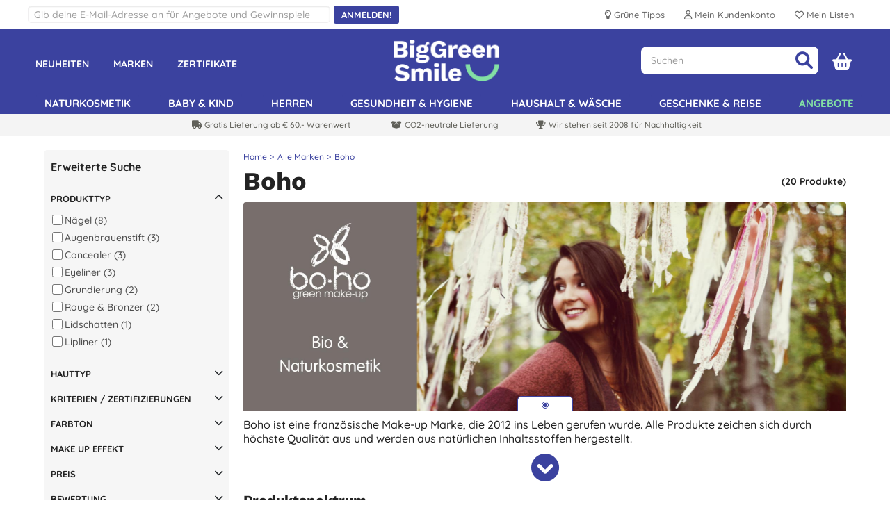

--- FILE ---
content_type: text/html; charset=utf-8
request_url: https://www.biggreensmile.de/brands/boho.aspx?brand=Boho
body_size: 23446
content:


<!DOCTYPE html>
<html class="no-js" xmlns="http://www.w3.org/1999/xhtml" xmlns:fb="http://www.facebook.com/2008/fbml" xmlns:og="http://opengraphprotocol.org/schema/">
<head><meta charset="utf-8" /><meta name="viewport" content="width=device-width, initial-scale=1.0, minimum-scale=1.0, maximum-scale=1.0, user-scalable=no" /><link rel="preload" href="/bgs/fonts/fontawesome6/webfonts/fa-solid-900.woff2" as="font" type="font/woff2" crossorigin="anonymous" /><link rel="preload" href="/bgs/fonts/Quicksand/static/Quicksand-Medium.woff2" as="font" type="font/woff2" crossorigin="anonymous" /><link rel="preload" href="/bgs/fonts/Quicksand/static/Quicksand-Bold.woff2" as="font" type="font/woff2" crossorigin="anonymous" /><link rel="preload" href="/bgs/fonts/Work_Sans/static/WorkSans-Bold.woff2" as="font" type="font/woff2" crossorigin="anonymous" />

  
        
        
        <meta http-equiv="Content-Security-Policy" content="upgrade-insecure-requests">
        
        
        <link rel="stylesheet" type="text/css" href="https://www.biggreensmile.de/css/bgsnov22_bundle.min.css?v=57" />


        <!--[if lt IE 9]>
        <link rel="stylesheet" href="https://www.biggreensmile.de/css/ie8.css">
		<script src="https://www.biggreensmile.de/js/respond.min.js"></script>
		<script src="https://www.biggreensmile.de/js/html5shiv.min.js"></script>
		<![endif]-->

        
        
        <link rel="stylesheet" type="text/css" href="https://www.biggreensmile.de/slick-1.8.1/slick.css" />
        <style>
            /* needed with slick 1.8.1 to position text overlay correctly. Must be included AFTER slick.css is loaded */
            .slick-slide {
                position: relative;
            }
            /* hide the black dots that slick-theme displays */
            .slick-dots li button:before {
                content: none;
            }

           .slick-prev, .slick-next { width: 25px; height: 25px; }
  
	       .slick-prev { left: -30px; }
	       .slick-next { right: -30px; }
           #ymal-container .slick-prev { left: 4px; }
           #ymal-container .slick-next { right: 4px; }
           .slick-prev:before, .slick-next:before { 
                color: var(--core-blueberry); font-family: FontAwesome6Free-solid; font-size: 14px; line-height: 14px; border: 2px solid var(--core-blueberry); border-radius: 50px; padding: 3px; display: block; width: 25px; height: 25px;
           }
        </style>
        
	


        
        <style type="text/css">
            .row {
                max-width: 1200px;
            }
        </style>
        
    

 
        
        
        <script src="https://www.biggreensmile.de/js/modernizr.js" type="1eb533340cbb25432c47a390-text/javascript"></script>
        
        <!-- Google Tag Manager -->
        <script type="1eb533340cbb25432c47a390-text/javascript">
				(function (w, d, s, l, i) {
                w[l] = w[l] || [];
                w[l].push({ 'gtm.start': new Date().getTime(), event: 'gtm.js' });
                var f = d.getElementsByTagName(s)[0], j = d.createElement(s), dl = l != 'dataLayer' ? '&l=' + l : '';
                j.async = true;
                j.src = 'https://www.googletagmanager.com/gtm.js?id=' + i + dl;
                f.parentNode.insertBefore(j, f);
            })(window, document, 'script', 'dataLayer','GTM-NVDMXQJ');
        </script>
        <!-- End Google Tag Manager -->
        

            <!-- Global site tag (gtag.js) - Google Analytics -->
            <script async src="https://www.googletagmanager.com/gtag/js?id=AW-990176537" type="1eb533340cbb25432c47a390-text/javascript"></script>
            <script type="1eb533340cbb25432c47a390-text/javascript">
                   window.dataLayer = window.dataLayer || [];
                   function gtag() { dataLayer.push(arguments); }
                   gtag('js', new Date());

				    
                   // < !--Global site tag(gtag.js) - Google Ads-- >
                   gtag('config', 'AW-990176537');
				    

            </script>

            
            <script type="1eb533340cbb25432c47a390-text/javascript"> dataLayer.push({ecommerce: null}); dataLayer.push({ event: 'view_item_list', 'ecommerce': { items: [{ 'item_name': 'Boho - Top Coat VAO11', 'item_id': 'BHNPTOP', 'price': 6.15, 'item_category': 'Boho', index: 0  , quantity: 1 }, { 'item_name': 'Boho green liner - Liquid Eyeliner 01 - Black', 'item_id': 'BOHOGRL1', 'price': 11.80, 'item_category': 'Boho', index: 1  , quantity: 1 }, { 'item_name': 'Boho Compact Puder - Diaphanous Beige', 'item_id': 'BHCOMPPOW01', 'price': 11.50, 'item_category': 'Boho', index: 2  , quantity: 1 }, { 'item_name': 'Boho Compact Puder - Light Beige', 'item_id': 'BHCOMPPOW02', 'price': 11.50, 'item_category': 'Boho', index: 3  , quantity: 1 }, { 'item_name': 'Boho - Lidschattenpalette - Gypsy', 'item_id': 'BHGYPSY', 'price': 27.50, 'item_category': 'Boho', index: 4  , quantity: 1 }, { 'item_name': 'Boho - Basislack VAO10', 'item_id': 'BHNPBAS', 'price': 6.15, 'item_category': 'Boho', index: 5  , quantity: 1 }, { 'item_name': 'Boho - Nagellack VAO 07 - Corail', 'item_id': 'BHNPCOR', 'price': 6.15, 'item_category': 'Boho', index: 6  , quantity: 1 }, { 'item_name': 'Boho - Nagellack VAO22 - Demeter', 'item_id': 'BHNPDEMET', 'price': 6.15, 'item_category': 'Boho', index: 7  , quantity: 1 }, { 'item_name': 'Boho - Nagellack VAO16 - Nomade', 'item_id': 'BHNPNOM', 'price': 6.15, 'item_category': 'Boho', index: 8  , quantity: 1 }, { 'item_name': 'Boho - Nagellack  VAO23 - Nymphe', 'item_id': 'BHNPNYM', 'price': 6.15, 'item_category': 'Boho', index: 9  , quantity: 1 }, { 'item_name': 'Boho - Nagellack  VAO24 - Plume', 'item_id': 'BHNPPLUME', 'price': 6.15, 'item_category': 'Boho', index: 10  , quantity: 1 }, { 'item_name': 'Boho - Nagellack VAO14 - Red Rose', 'item_id': 'BHNPREDR', 'price': 6.15, 'item_category': 'Boho', index: 11  , quantity: 1 }, { 'item_name': 'Boho - Concealer 01 - Beige Gold', 'item_id': 'BOHOCOR01', 'price': 11.50, 'item_category': 'Boho', index: 12  , quantity: 1 }, { 'item_name': 'Boho - Concealer 02 - Light Beige', 'item_id': 'BOHOCOR02', 'price': 11.50, 'item_category': 'Boho', index: 13  , quantity: 1 }, { 'item_name': 'Boho - Concealer 03 - Golden Beige', 'item_id': 'BOHOCOR03', 'price': 11.50, 'item_category': 'Boho', index: 14  , quantity: 1 }, { 'item_name': 'Boho - Augenbrauenstift 01 - Brown', 'item_id': 'BOHOCRS01', 'price': 7.05, 'item_category': 'Boho', index: 15  , quantity: 1 }, { 'item_name': 'Boho - Augenbrauenstift 02 - Chestnut', 'item_id': 'BOHOCRS02', 'price': 7.05, 'item_category': 'Boho', index: 16  , quantity: 1 }, { 'item_name': 'Boho - Augenbrauenstift 03 - Blond', 'item_id': 'BOHOCRS03', 'price': 7.05, 'item_category': 'Boho', index: 17  , quantity: 1 }, { 'item_name': 'Boho - Kajal 07 - Pearly Emerald, Smaragd', 'item_id': 'BOHOCRY07', 'price': 6.15, 'item_category': 'Boho', index: 18  , quantity: 1 }, { 'item_name': 'Boho - Eyeliner und Lipliner 01 - Brown', 'item_id': 'BOHOCYL01', 'price': 6.15, 'item_category': 'Boho', index: 19  , quantity: 1 }] } }); </script>
            
        <!-- Facebook Pixel Code -->
        <script type="text/plain" data-cookiefirst-category="advertising">
                !function (f, b, e, v, n, t, s) {
                   if (f.fbq) return; n = f.fbq = function () {
                       n.callMethod ?
                           n.callMethod.apply(n, arguments) : n.queue.push(arguments)
                   };
                   if (!f._fbq) f._fbq = n; n.push = n; n.loaded = !0; n.version = '2.0';
                   n.queue = []; t = b.createElement(e); t.async = !0;
                   t.src = v; s = b.getElementsByTagName(e)[0];
                   s.parentNode.insertBefore(t, s)
               }(window, document, 'script',
                   'https://connect.facebook.net/en_US/fbevents.js');
      			fbq('init', '195971281289512'); fbq('track', 'PageView', null, { eventID: 'DEB2C639042879130320004-4111' }); 
        </script>
        <!-- End Facebook Pixel Code -->
        <link rel="icon" href="/bgs/images/bgs_favicon.png" sizes="512x512" /><link rel="apple-touch-icon" sizes="512x512" href="/bgs/images/bgs_social.png" />

    <style>
        .top-message {
            max-width: 1200px;
            padding: 0 20px;
            margin: 5px auto;
            font-size: 16px;
            text-align: center;
        }

        .top-message-mobile {
            text-align: center;
            font-size: 14px;
            background: #f6f6f6;
            padding: 5px;
        }

            .top-message a, .top-message-mobile a {
                color: #009de0;
            }
    </style>

<title>Boho -  eine französische Make-up Marke, die 2012 ins Leben gerufen wurde</title>
<meta property="og:title" content="Boho -  eine französische Make-up Marke, die 2012 ins Leben gerufen wurde" /><meta name="keywords" content="Boho, Make-up, Makeup, umweltfreundlich, Parabene, recycling, tierversuchsfrei, ohne Tierversuche" />
<meta name="description" content="Boho - Die Produkte sind umweltfreundlich, die Verpackungen aus recyceltem Papier und Kunsstoff der recycelbar ist." />
<link href='https://www.biggreensmile.de/brands/boho.aspx?brand=Boho' rel='canonical' /><meta property="og:url" content="https://www.biggreensmile.de/brands/boho.aspx?brand=Boho" /><meta property="og:image" content="https://www.biggreensmile.de/shop/images/brands/Boho_medium.png?t=3956646289" /></head>
<body id="bodyTag">
    
    <!-- Google Tag Manager (noscript) -->
    <noscript>
        <iframe src="https://www.googletagmanager.com/ns.html?id=GTM-NVDMXQJ" height="0" width="0" style="display: none; visibility: hidden"></iframe>
    </noscript>
    <!-- End Google Tag Manager (noscript) -->
    

    


    <div id="mobileMenu">
        <div id="mobilemenulinks">
            <div class="right">
                <a id="mobilemenu-close-button" href="#">
                    <span class="fa-icon fa-xmark"></span>
                </a>
            </div>
            <div>
                <ul class='mobile-nav-prefix'><li><a  href='/departments/neue-produkte.aspx?deptid=NP'>Neuheiten</a></li><li><a  href='/brands/brands.aspx'>Marken</a></li><li><a  href='/criteria/criteria.aspx'>Zertifikate</a></li><li><a  href='/tags/grossgebinde.aspx?tag=grossgebinde'>Großgebinde</a></li></ul><ul class='right'><li><a  href='/departments/naturkosmetik.aspx?deptid=PC'>Naturkosmetik</a></li><li><a  href='/departments/baby-kind.aspx?deptid=A5'>Baby &amp; Kind</a></li><li><a  href='/departments/herren.aspx?deptid=A4'>Herren</a></li><li><a  href='/departments/gesundheit-hygiene.aspx?deptid=HEALTH'>Gesundheit &amp; Hygiene</a></li><li><a  href='/departments/haushalt-wasche.aspx?deptid=A3'>Haushalt &amp; Wäsche</a></li><li><a  href='/departments/geschenke-reise.aspx?deptid=A11'>Geschenke &amp; Reise</a></li><li id='li-special-offers'><a href='https://www.biggreensmile.de/departments/besondere-angebote.aspx?deptid=A8'>Unsere Angebote</a></li><li><a href='https://www.biggreensmile.de/account/secure/your-account.aspx'>Benutzerkonto</a></li><li><a href='https://www.biggreensmile.de/apps/listredir.ashx'>Deine Listen</a></li></ul><ul class='mobile-nav-suffix'><li><a  href='/uber-uns.aspx'>Über uns</a></li><li><a  href='/grune-tipps/'>Grüne Tipps</a></li><li><a  href='/unser-service'>Lieferung</a></li><li><a  href='/ueberuns'>Kontaktiere uns</a></li></ul>
            </div>
        </div>
    </div>

    


    <div id="wrapper">

        <div class="w1">
            <form method="post" action="/brands/boho.aspx?brand=Boho" id="form1">
<div class="aspNetHidden">
<input type="hidden" name="__VIEWSTATE" id="__VIEWSTATE" value="PZdYms74wr7FhspUas8dNlEjfoqDl/zBrBLiszebVPki347xYR1unUBytaSxFvWByJEfjspOyidAwJMGLfWsVbWzjl2QjDPaDeGMad5s4nfwkHjD" />
</div>

<div class="aspNetHidden">

	<input type="hidden" name="__VIEWSTATEGENERATOR" id="__VIEWSTATEGENERATOR" value="A8C86F83" />
	<input type="hidden" name="__EVENTVALIDATION" id="__EVENTVALIDATION" value="FEDpKMdhR+HktVs4iHS5yrO0tWWaVg8De8xKhfWWzRlvGmPLZqt2lqoQDWYgN8FjmS5P8kzC/9ZwOz3jS4lGj7P8janJmRGEPa93mcvy4AiXQuuAH+1k1y/SPP5YWQKHvS39auv+plDZRbkyYUqBCecYsFsGgS4ilPCDDLWfuA0hcbgs5s6C8dsCZAs1wIVjBxE5vZBdhpTYTWey/Gf2vvWGr2NvXwqWWwcyYMjNXkq5UieOg6pIl2b9bq/iDU2aPmkqIgAIOAOTpe1RRt+yZ0ZAslTfNfHL1JQ4SIxI9ydawLeoEn3L8YIhEfl+hxXxE4DR2lhSeJqcy/Mu3dPHA6RcTsSyAPodYwjhXR9erQHhXtJax6+5t2q+vxryamchOX+GTEpQ4TXclxHYrlU9+U28R9ym8Eeu47MAVEw68Ks13ZOH" />
</div>

                <div class="row">
                    <div class="large-12 columns ">
                        <!-- header -->

                        <header id="header">

                            <!-- header desktop & tablet-->

                            <div class="show-for-small-up">

                                
                                <div class="header-top large-12 columns hide-for-medium-down">
                                    <div class="central-1200">
                                        <div class="row">
                                            <div class="large-7 medium-7 columns  hide-for-small-down">
                                                <div id="searchBarMsgInner" class="bgr-flex-container left">
                                                  
                                              
                                                    <div class="bgr-flex-child">
                                                          <div>
                                                              <input type="email"   id="signup-email-desktop-header" class="refresh-top-signup-email" placeholder="Gib deine E-Mail-Adresse an für Angebote und Gewinnspiele" />

                                                          </div>
                                                         </div>

                                                   
                                                         <div class="bgr-flex-child">
                                                            <button type="button" id="signup-btn-desktop-header" class="btn  btn-sm refresh-top-signup-button">
                                                                <span class="refresh-top-signup-text">Anmelden!</span>
                                    
                                                            </button>
                                                         </div>

                                                </div>
                                                 <div class="row signup-error-desktop-header">
                                                        <div class="small-12 columns signup-error-desktop-header-column">
                                                            <span class="signup-error-text-desktop-header">Oops, es gab ein Problem mit Deiner E-Mail-Adresse</span>
                                                        </div>
                                                    </div>

                                                <div id="signup-complete-desktop-header" style="display:none"> 
                                                    <span>Danke! Nachdem Du dich für unseren Newsletter eingetragen hast, bekommst Du eine  Bestätigungsnachricht. Solltest Du diese nicht im Postfach finden, schau in deinen unerwünschten Mails nach, da die Nachricht auch mal dort landen kann.</span>
                                                </div>
                                                <span style="visibility: hidden">
                                                    <span id="Label1" class="hdr-welcome"></span>
                                                </span>
                                            </div>
                                            <div class="large-5 columns right hide-for-medium-down" style="margin-top:5px;">
                                                <ul class="add-nav">
                                                    <li>
                                                        <a href="https://www.biggreensmile.de/grune-tipps/" name="account">
                                                            <span class="top-right-menu-items">
                                                                <span class="fa-icon bulb">
                                                                    Grüne Tipps
                                                                </span>
                                                            </span>
                                                        </a>
                                                    </li>

                                                    <li>
                                                        <a href="https://www.biggreensmile.de/account/secure/your-account.aspx" name="account">
                                                            <span class="top-right-menu-items">
                                                                <span class="fa-icon user">
                                                                    Mein Kundenkonto
                                                                </span>
                                                            </span>
                                                        </a>
                                                    </li>

                                                    <li>
                                                        <a href="https://www.biggreensmile.de/wishlist" name="account">
                                                            <span class="top-right-menu-items">
                                                                <span class="fa-icon heart">
                                                                    Mein Listen
                                                                </span>
                                                            </span>
                                                        </a>
                                                    </li>
                                                </ul>
                                            </div>
                                        </div>
                                    </div>
                                </div>



                                <div id="mainHeader" class="bgsref-bg header-fixed"  >
                                    <div class="bgr-row bgsref-bg central-1200">
                                        <div class="bgr-column bgr-left hide-for-medium-down">
                                            <ul class="add-nav-bgr">
                                                <li>
                                                    <a href="https://www.biggreensmile.de/departments/neue-produkte.aspx?deptID=NP">
                                                        Neuheiten
                                                    </a>
                                                </li>
                                                <li>
                                                    <a href="https://www.biggreensmile.de/brands/brands.aspx">
                                                        Marken
                                                    </a>
                                                </li>
                                                <li>
                                                    <a href="https://www.biggreensmile.de/criteria/criteria.aspx">
                                                        Zertifikate
                                                    </a>
                                                </li>
                                            </ul>
                                        </div>
                                        <div class="bgr-column bgr-middle">

                                            <div class="logo-wrap">

                                                <a href='https://www.biggreensmile.de/'>
                                                    
                                                    <img width="152" height="60" src="https://www.biggreensmile.de/images/bgs_logo_vertical_white_green@2x.png" alt="Logo" />
                                                    
                                                </a>
                                            </div>

                                        </div>
                                        <div class="bgr-column bgr-right">


                                            <div class="bgrcheckout-form">

                                                <div id="searchdiv" class="bgrsearch-holder left ">
												    <span id="btnSearch" class="btn-search btnSearch header-icon header-search"></span>
                                                    <div class="text-wrap">
                                                        <input name="ctl00$ctl00$ctl01$txtSearch" maxlength="50" id="txtSearch" class="txtSearch" type="text" data-lpignore="true" placeholder="Suchen" />
                                                    </div>
                                                </div>

                                                <div id="bgr-headericons-container">

                                                    

                                                    <div id="youraccount" class="hdr-icon-container" style="margin-top: 8.5px!important">
                                                        <a href="https://www.biggreensmile.de/account/secure/your-account.aspx" name="youraccount">
                                                            <div class="youraccount">
                                                                <span class="fa-icon fa-user"></span>
                                                            </div>
                                                        </a>
                                                    </div>

                                                    <div id="yourLists" class="hdr-icon-container" style="margin-top: 8.5px!important">
                                                        <a href="https://www.biggreensmile.de/wishlist" name="wishlist">
                                                            <div class="wishlist">
                                                                <span class="fa-icon fa-wishlist"></span>
                                                            </div>
                                                        </a>
                                                    </div>

                                                    <div id="divBasket" class="hdr-icon-container" style="margin-top: 1px!important">
                                                        <a href="https://www.biggreensmile.de/shop/basket.aspx" name="basket">
                                                            <div class="shopping-basket">
                                                                <span class="fa-icon fa-shoppingbasket"></span>
                                                            </div>
                                                            <span class="basket-item-count">
                                                                0
                                                            </span>
                                                        </a>
                                                    </div>

                                                    <div id="menutrigger" class="hdr-icon-container toggle-topbar " style="margin-top: 8.5px!important">
                                                        <a id="hamburger" href="#" name="hamburger">
                                                            <div class="menutrigger">
                                                                <span class="fa-icon fa-bars"></span>
                                                            </div>
                                                        </a>
                                                    </div>

                                                </div>

                                            </div>


                                        </div>

                                    </div>
                                  
                                    <div id="mobileSearchWrap" >
                                    <div id="searchdiv1" class="bgrsearch-holder-mobile"  >
									    <span id="btnSearchMobile" class="btn-search btnSearch  header-search"></span>
                                        <div class="text-wrap" style="overflow: hidden;position: relative;">
                                            <input name="ctl00$ctl00$ctl01$txtSearchMobile" maxlength="50" id="txtSearchMobile" class="txtSearch" type="text" data-lpignore="true" placeholder="Suchen" />
                                        </div>
                                    </div>
                                         
                                    </div>
                                    <div id="desktopMenu" class="nav-wrap bgsref-bg">
                                        <nav class="top-bar bgsref-bg" data-topbar>
                                            <section class="top-bar-section  bgsref-bg">
                                                <ul class='right'><li id='nav-PC' class='menu-container'><a data-dept='PC' data-name='Naturkosmetik' class='toplink' href='/departments/naturkosmetik.aspx?deptid=PC'>Naturkosmetik</a><div class='menu menu4col'><div class='menu-links row collapse'><div class='menu-column medium-3 columns'><h2>Hautpflege</h2><a data-dept='C2' data-name='Gesichtspflege' class='menu-subsub' href='/departments/gesichtspflege.aspx?deptid=C2'>Gesichtspflege</a><a data-dept='D1' data-name='Tagescreme' class='menu-subsubsub' href='/departments/tagescreme.aspx?deptid=D1'>Tagescreme</a><a data-dept='D2' data-name='Nachtcreme' class='menu-subsubsub' href='/departments/nachtcreme.aspx?deptid=D2'>Nachtcreme</a><a data-dept='D3' data-name='Gesichtsöle' class='menu-subsubsub' href='/departments/gesichtsole.aspx?deptid=D3'>Gesichtsöle</a><a data-dept='D4' data-name='Anti Falten' class='menu-subsubsub' href='/departments/anti-falten.aspx?deptid=D4'>Anti Falten</a><a data-dept='D5' data-name='Gesichtsserum' class='menu-subsubsub' href='/departments/gesichtsserum.aspx?deptid=D5'>Gesichtsserum</a><a data-dept='C10' data-name='Gesichtsreinigung' class='menu-subsub' href='/departments/gesichtsreinigung.aspx?deptid=C10'>Gesichtsreinigung</a><a data-dept='D10' data-name='Make-up Entferner' class='menu-subsubsub' href='/departments/make-up-entferner.aspx?deptid=D10'>Make-up Entferner</a><a data-dept='D12' data-name='Reinigungstücher' class='menu-subsubsub' href='/departments/reinigungstucher.aspx?deptid=D12'>Reinigungstücher</a><a data-dept='D6' data-name='Gesichtsreinigung' class='menu-subsubsub' href='/departments/gesichtsreinigung.aspx?deptid=D6'>Gesichtsreinigung</a><a data-dept='D7' data-name='Gesichtsmaske' class='menu-subsubsub' href='/departments/gesichtsmaske.aspx?deptid=D7'>Gesichtsmaske</a><a data-dept='D8' data-name='Gesichtspeeling' class='menu-subsubsub' href='/departments/gesichtspeeling.aspx?deptid=D8'>Gesichtspeeling</a><a data-dept='D9' data-name='Gesichtswasser' class='menu-subsubsub' href='/departments/gesichtswasser.aspx?deptid=D9'>Gesichtswasser</a><a data-dept='C20' data-name='Augencreme' class='menu-subsub' href='/departments/augencreme.aspx?deptid=C20'>Augencreme</a><a data-dept='C21' data-name='Lippenpflege' class='menu-subsub' href='/departments/lippenpflege.aspx?deptid=C21'>Lippenpflege</a></div><div class='menu-column medium-3 columns'><h2>Körper &amp; Bad</h2><a data-dept='B20' data-name='Bad, Dusche &amp; Seifen' class='menu-subsub' href='/departments/bad-dusche-seifen.aspx?deptid=B20'>Bad, Dusche &amp; Seifen</a><a data-dept='C22' data-name='Badesalz' class='menu-subsubsub' href='/departments/badesalz.aspx?deptid=C22'>Badesalz</a><a data-dept='D11' data-name='Duschpeeling' class='menu-subsubsub' href='/departments/duschpeeling.aspx?deptid=D11'>Duschpeeling</a><a data-dept='C6' data-name='Bad &amp; Dusche' class='menu-subsubsub' href='/departments/bad-dusche.aspx?deptid=C6'>Bad &amp; Dusche</a><a data-dept='B43' data-name='Badezimmer Accessoires' class='menu-subsub' href='/departments/badezimmer-accessoires.aspx?deptid=B43'>Badezimmer Accessoires</a><!-- C1 --><a data-dept='C11' data-name='Natürliche Seife' class='menu-subsub' href='/departments/naturliche-seife.aspx?deptid=C11'>Natürliche Seife</a><a data-dept='C3' data-name='Körperpflege' class='menu-subsub' href='/departments/korperpflege.aspx?deptid=C3'>Körperpflege</a><a data-dept='B33' data-name='Hände, Nägel &amp; Füße' class='menu-subsub' href='/departments/hande-nagel-fusse.aspx?deptid=B33'>Hände, Nägel &amp; Füße</a><a data-dept='A7' data-name='Natürliche Deodorants' class='menu-subsub' href='/departments/naturliche-deodorants.aspx?deptid=A7'>Natürliche Deodorants</a><a data-dept='B18' data-name='Damenhygiene' class='menu-subsub' href='/departments/damenhygiene.aspx?deptid=B18'>Damenhygiene</a><a data-dept='C23' data-name='Rasur für Frauen' class='menu-subsub' href='/departments/rasur-fur-frauen.aspx?deptid=C23'>Rasur für Frauen</a></div><div class='menu-column medium-3 columns'><h2>Haarpflege</h2><a data-dept='B12' data-name='Natürliche Shampoos' class='menu-subsub' href='/departments/naturliche-shampoos.aspx?deptid=B12'>Natürliche Shampoos</a><a data-dept='B17' data-name='Natürliche Spülungen' class='menu-subsub' href='/departments/naturliche-spulungen.aspx?deptid=B17'>Natürliche Spülungen</a><a data-dept='B3' data-name='Haarstyling' class='menu-subsub' href='/departments/haarstyling.aspx?deptid=B3'>Haarstyling</a><a data-dept='B36' data-name='Pflanzenhaarfarben' class='menu-subsub' href='/departments/pflanzenhaarfarben.aspx?deptid=B36'>Pflanzenhaarfarben</a></div><div class='menu-column medium-3 columns'><h2>Make-up &amp; Duft</h2><a data-dept='C13' data-name='Haut Make-up' class='menu-subsub' href='/departments/haut-make-up.aspx?deptid=C13'>Haut Make-up</a><a data-dept='C14' data-name='Lippen Make-up' class='menu-subsub' href='/departments/lippen-make-up.aspx?deptid=C14'>Lippen Make-up</a><a data-dept='C15' data-name='Augen Make-up' class='menu-subsub' href='/departments/augen-make-up.aspx?deptid=C15'>Augen Make-up</a><a data-dept='C18' data-name='Nagellack' class='menu-subsub' href='/departments/nagellack.aspx?deptid=C18'>Nagellack</a><a data-dept='C24' data-name='Parfum' class='menu-subsub' href='/departments/parfum.aspx?deptid=C24'>Parfum</a><a data-dept='C26' data-name='Make-up Accessoires' class='menu-subsub' href='/departments/make-up-accessoires.aspx?deptid=C26'>Make-up Accessoires</a></div></div><div class='menu-content-section row collapse'><div class='menu-content multi medium-6 columns'><h2>Unser Bestseller für Bad &amp; Dusche</h2><p><a title="Lavera Haarpflege" href="/tags/aith-in-nature-duschgel.aspx?tag=Faith+in+Nature+Duschgel"><img src="/images/cms/FINBATHCOCO400ML_large2x.jpg" border="0" alt="FINBATHCOCO400ML" title="FINBATHCOCO400ML" width="120" height="120" loading="lazy" style="float: left;">Faith in Nature Coconut Duschgel &amp; Schaumbad</a></p><a class='menu-content-link' href='/brands/dr-bronners.aspx?brand=Dr+Bronners'>MEHR INFO &raquo;</a></div><div class='menu-content multi medium-6 columns'><h2>Unser beliebtes Haarshampoo</h2><p><a title="Lavera Haarpflege" href="/tags/Marcels-Green-Soap-Haarpflege.aspx?tag=Marcels+Green+Soap+Haarpflege"><span><img src="/images/cms/MGSSHAMPARGA500ML_large2x.jpg" border="0" alt="MGSSHAMPARGA500ML" title="MGSSHAMPARGA500ML" width="120" height="120" loading="lazy" style="float: left;">Marcel's Green Soap Caring Shampoo Argan &amp; Oudh</span></a></p><a class='menu-content-link' href='/products/yes-to-carrots-nourishing-shampoo/y2cshampoo.aspx?productid=y2cshampoo'>MEHR INFO &raquo;</a></div></div></div></li><li id='nav-A5' class='menu-container'><a data-dept='A5' data-name='Baby &amp; Kind' class='toplink' href='/departments/baby-kind.aspx?deptid=A5'>Baby &amp; Kind</a><div class='menu menu3col'><div class='menu-links row collapse'><div class='menu-column medium-4 columns'><a data-dept='B29' data-name='Mutterschaft' class='menu-subsub' href='/departments/mutterschaft.aspx?deptid=B29'>Mutterschaft</a></div><div class='menu-column medium-4 columns'><a data-dept='B8' data-name='Windeln' class='menu-subsub' href='/departments/windeln.aspx?deptid=B8'>Windeln</a><a data-dept='B9' data-name='Pflege für den Windelbereich' class='menu-subsub' href='/departments/pflege-fur-den-windelbereich.aspx?deptid=B9'>Pflege für den Windelbereich</a><a data-dept='B21' data-name='Baby Hautpflege' class='menu-subsub' href='/departments/baby-hautpflege.aspx?deptid=B21'>Baby Hautpflege</a><a data-dept='B22' data-name='Baby Dusche, Shampoo &amp; Mundpflege' class='menu-subsub' href='/departments/baby-dusche-shampoo-mundpflege.aspx?deptid=B22'>Baby Dusche, Shampoo &amp; Mundpflege</a><a data-dept='B23' data-name='Babytücher und Desinfektionsmittel' class='menu-subsub' href='/departments/babytucher-und-desinfektionsmittel.aspx?deptid=B23'>Babytücher und Desinfektionsmittel</a></div><div class='menu-column medium-4 columns'><a data-dept='B6' data-name='Kinder &amp; Junge Erwachsene' class='menu-subsub' href='/departments/kinder-junge-erwachsene.aspx?deptid=B6'>Kinder &amp; Junge Erwachsene</a></div></div><div class='menu-content-section row collapse'><div class='menu-content  medium-12 columns'><h2>Naty Babycare</h2><p><a title="Naty Windeln" href="/brands/naty.aspx?brand=Naty"><img src="/images/cms/NATYNAPSIZE2_large2x.jpg" border="0" alt="NATYNAPSIZE2" title="NATYNAPSIZE2" width="120" height="120" loading="lazy" style="float: left;">&Ouml;kologische Windeln f&uuml;r Dein Baby</a></p><a class='menu-content-link' href='/brands/naty.aspx?brand=Naty'>MEHR INFO &raquo;</a></div></div></div></li><li id='nav-A4' class='menu-container'><a data-dept='A4' data-name='Herren' class='toplink' href='/departments/herren.aspx?deptid=A4'>Herren</a><div class='menu menu1col'><div class='menu-links row collapse'><div class='menu-column medium-12 columns'><a data-dept='B13' data-name='Rasur für Männer' class='menu-subsub' href='/departments/rasur-fur-manner.aspx?deptid=B13'>Rasur für Männer</a><a data-dept='B25' data-name='Körperpflege &amp; Bad für Männer' class='menu-subsub' href='/departments/korperpflege-bad-fur-manner.aspx?deptid=B25'>Körperpflege &amp; Bad für Männer</a><a data-dept='B26' data-name='Feuchtigkeitspflege für Männer' class='menu-subsub' href='/departments/feuchtigkeitspflege-fur-manner.aspx?deptid=B26'>Feuchtigkeitspflege für Männer</a></div></div></div></li><li id='nav-HEALTH' class='menu-container'><a data-dept='HEALTH' data-name='Gesundheit &amp; Hygiene' class='toplink' href='/departments/gesundheit-hygiene.aspx?deptid=HEALTH'>Gesundheit &amp; Hygiene</a><div class='menu menu2col'><div class='menu-links row collapse'><div class='menu-column medium-6 columns'><a data-dept='B40' data-name='Sexualgesundheit' class='menu-subsub' href='/departments/sexualgesundheit.aspx?deptid=B40'>Sexualgesundheit</a><a data-dept='B42' data-name='Anti Pickel' class='menu-subsub' href='/departments/anti-pickel.aspx?deptid=B42'>Anti Pickel</a><a data-dept='A6' data-name='Natürliche Zahnpflege' class='menu-subsub' href='/departments/naturliche-zahnpflege.aspx?deptid=A6'>Natürliche Zahnpflege</a><a data-dept='B5' data-name='Natürliche Zahnpasten' class='menu-subsubsub' href='/departments/naturliche-zahnpasten.aspx?deptid=B5'>Natürliche Zahnpasten</a><a data-dept='B7' data-name='Mundwasser &amp; Zahnseide' class='menu-subsubsub' href='/departments/mundwasser-zahnseide.aspx?deptid=B7'>Mundwasser &amp; Zahnseide</a><a data-dept='B45' data-name='Zahnbürsten' class='menu-subsubsub' href='/departments/zahnbursten.aspx?deptid=B45'>Zahnbürsten</a></div><div class='menu-column medium-6 columns'><a data-dept='B50' data-name='Körper &amp; Geist' class='menu-subsub' href='/departments/korper-geist.aspx?deptid=B50'>Körper &amp; Geist</a><a data-dept='B4' data-name='Natürlicher Sonnenschutz' class='menu-subsub' href='/departments/naturlicher-sonnenschutz.aspx?deptid=B4'>Natürlicher Sonnenschutz</a><a data-dept='B47' data-name='Tees' class='menu-subsub' href='/departments/tees.aspx?deptid=B47'>Tees</a></div></div></div></li><li id='nav-A3' class='menu-container'><a data-dept='A3' data-name='Haushalt &amp; Wäsche' class='toplink' href='/departments/haushalt-wasche.aspx?deptid=A3'>Haushalt &amp; Wäsche</a><div class='menu menu2col'><div class='menu-links row collapse'><div class='menu-column medium-6 columns'><a data-dept='B35' data-name='Waschmittel' class='menu-subsub' href='/departments/waschmittel.aspx?deptid=B35'>Waschmittel</a><a data-dept='B14' data-name='Spülmittel' class='menu-subsub' href='/departments/spulmittel.aspx?deptid=B14'>Spülmittel</a><a data-dept='B10' data-name='Natürliche Reinigungsmittel' class='menu-subsub' href='/departments/naturliche-reinigungsmittel.aspx?deptid=B10'>Natürliche Reinigungsmittel</a><a data-dept='C9' data-name='Allzweckreiniger' class='menu-subsubsub' href='/departments/allzweckreiniger.aspx?deptid=C9'>Allzweckreiniger</a><a data-dept='C17' data-name='Toilettenreiniger' class='menu-subsubsub' href='/departments/toilettenreiniger.aspx?deptid=C17'>Toilettenreiniger</a><a data-dept='C8' data-name='Bodenreiniger' class='menu-subsubsub' href='/departments/bodenreiniger.aspx?deptid=C8'>Bodenreiniger</a><a data-dept='C12' data-name='Besondere Reinigungsmittel' class='menu-subsubsub' href='/departments/besondere-reinigungsmittel.aspx?deptid=C12'>Besondere Reinigungsmittel</a></div><div class='menu-column medium-6 columns'><a data-dept='B34' data-name='Nützliches' class='menu-subsub' href='/departments/nutzliches.aspx?deptid=B34'>Nützliches</a><a data-dept='C16' data-name='Nützliche Produkte' class='menu-subsubsub' href='/departments/nutzliche-produkte.aspx?deptid=C16'>Nützliche Produkte</a><a data-dept='C5' data-name='Putztücher' class='menu-subsubsub' href='/departments/putztucher.aspx?deptid=C5'>Putztücher</a><a data-dept='C7' data-name='Biologisch abbaubare Beutel &amp; Säcke' class='menu-subsubsub' href='/departments/biologisch-abbaubare-beutel-sacke.aspx?deptid=C7'>Biologisch abbaubare Beutel &amp; Säcke</a><a data-dept='C27' data-name='Toilettenpapier' class='menu-subsubsub' href='/departments/toilettenpapier.aspx?deptid=C27'>Toilettenpapier</a><a data-dept='C28' data-name='Küchentücher' class='menu-subsubsub' href='/departments/kuchentucher.aspx?deptid=C28'>Küchentücher</a><a data-dept='C29' data-name='Taschentücher' class='menu-subsubsub' href='/departments/taschentucher.aspx?deptid=C29'>Taschentücher</a></div></div><div class='menu-content-section row collapse'><div class='menu-content  medium-12 columns'><h2>Ökologische Haushaltsprodukte</h2><p><a title="Ecover Sp&uuml;lmittel" href="/products/ecover-hand-spulmittel-500-ml/ewash500ml.aspx?productid=ewash500ml"><img src="/images/cms/EWASH500ML_large2x.jpg" border="0" alt="EWASH500ML" title="EWASH500ML" width="120" height="120" loading="lazy" style="float: left;">Ecover Hand-Sp&uuml;lmittel</a></p><a class='menu-content-link' href='/products/ecover-hand-spulmittel-500-ml/ewash500ml.aspx?productid=ewash500ml'>MEHR INFO &raquo;</a></div></div></div></li><li id='nav-A11' class='menu-container'><a data-dept='A11' data-name='Geschenke &amp; Reise' class='toplink' href='/departments/geschenke-reise.aspx?deptid=A11'>Geschenke &amp; Reise</a><div class='menu menu1col'><div class='menu-links row collapse'><div class='menu-column medium-12 columns'><a data-dept='B1' data-name='Geschenksets für die Schönheit' class='menu-subsub' href='/departments/geschenksets-fur-die-schonheit.aspx?deptid=B1'>Geschenksets für die Schönheit</a><a data-dept='C25' data-name='Reisegrößen' class='menu-subsub' href='/departments/reisegrossen.aspx?deptid=C25'>Reisegrößen</a></div></div></div></li><li class='menu-container'><a data-dept='SPECIALOFFERS' data-name='Special Offers' class='toplink' href='/departments/besondere-angebote.aspx?deptid=A8'>Angebote</a></li></ul>
                                            </section>
                                        </nav>
                                    </div>
                                        <div id="header-intro">
                                        <div id="header-carousel">
 
                                            <div class="header-carousel-item">
                                                    <a href="https://www.biggreensmile.de/unser-service#delivery">
                                                    <div class="hp-small-box-trustpilot">
                                                        <i class="fa-icon fa-truckicon"></i>
                                                        <span class="Excellent">
                                                              Gratis Lieferung ab € 60.- Warenwert 
                                                         </span>
                                                    </div>
                                                </a>
                                            </div>
                                            <div class="header-carousel-item">
                                                <a  href="https://www.biggreensmile.de/co2neutralelieferung">
                                                    <div class="hp-small-box-trustpilot">
                                                        <span class="fa-icon fa-boxopen"></span>
                                                        <span class="Excellent">
                                                             CO2-neutrale Lieferung 
                                                        </span>
                                                    </div>
                                                </a>

                                            </div>
                                            <div class="header-carousel-item">
                                                    <a  href="https://www.biggreensmile.de/unseregeschichte.aspx">
                                                    <div class="hp-small-box-trustpilot">
                                                        <span class="fa-icon fa-trophyicon"></span>
                                                        <span class="Excellent">
                                                            Wir stehen seit 2008 für Nachhaltigkeit 
                                                        </span>
                                                    </div>
                                                </a>
                                            </div>
    
                                        </div>
                                        </div>    

                                </div>
                              
                            </div>



                        </header>
                         
                    </div>
                    <div id="under-header"></div>

                    
    <div class="content-under-header">
        
	
    

        <div class="large-12 columns">
            <div id="main">
                <div class="clearfix">
                    <div id="product-grid" class="medium-9 medium-push-3 columns twocol-right">
                        
    <ul class='breadcrumbs' itemscope itemtype='http://schema.org/BreadcrumbList'><li itemprop='itemListElement' itemscope itemtype='http://schema.org/ListItem'><a href='https://www.biggreensmile.de/' data-ajax='false' itemprop='item'><span itemprop='name'>Home</span></a><meta itemprop='position' content='1' /></li><li itemprop='itemListElement' itemscope itemtype='http://schema.org/ListItem'><a href='https://www.biggreensmile.de/brands/brands.aspx' data-ajax='false' itemprop='item'><span itemprop='name'>Alle Marken</span></a><meta itemprop='position' content='2' /></li><li class='breadcrumbLast'>Boho</li></ul>

	<h1 class="main-title">
		<span id="numprods" class="numprods">(20 Produkte)</span>
		<span id="lblH1">Boho</span>
	</h1>

	<div id="blurbetc" class="white-box">
		
	

<div id="productlist-slideshow-outer" class="slideshow-outer">
	<div id="productlist-slideshow">
		<div><a href='https://www.biggreensmile.de/brands/boho.aspx?brand=Boho'><img src='https://www.biggreensmile.de/images/slideshows/brand=22972/bgs_brand_promo_boho_feb2020_de.jpg' /></a></div>

	</div>
</div>



		<div class="wbpadding">
			<div id="blurb2">
	<div id="blurbtxt1">
		<p>Boho ist eine franz&ouml;sische Make-up Marke, die 2012 ins Leben gerufen wurde. Alle Produkte zeichen sich durch h&ouml;chste Qualit&auml;t aus und werden aus nat&uuml;rlichen Inhaltsstoffen hergestellt.&nbsp;</p>
	</div>
	<div id="blurbelow">
		<div id="blurbtxt2" style="display: none">
			
<p>Die Produkte sind umweltfreundlich, die Verpackungen aus recyceltem Papier und Kunsstoff der recycelbar ist. Keines der Produkte wurde an Tieren getestet. <br>Ebenso werden keine Parabene oder petrochemische Bestandteile eingesetzt.</p>
		</div>
		<div id="blurbbtnbox">
			<div id="blurbbtn" class="blurbbtn blurb-collapsed"></div>
		</div>
	</div>
</div>

			

<div id="tag-list">
	<style>
		.tag-list-item { margin: 0 auto 15px; max-width: 195px; padding: 0; }
		.tli-img img { border: 1px solid #b8b8b8; border-bottom: none; border-top-left-radius: 5px; border-top-right-radius: 5px; aspect-ratio: 195 / 146; width: 195px; }
		.tli-txt { padding: 10px; text-align: center; border-bottom-left-radius: 5px; border-bottom-right-radius: 5px; background-color: #786e6c; color: #ffffff; }
			.tli-txt.no-img { border-top-left-radius: 5px; border-top-right-radius: 5px; }
			.tli-txt:hover { text-decoration-color: #ffffff; text-decoration: underline; }
		#tagbtnbox { text-align: center; margin-top: 5px; }
	</style>
	<h2>Produktspektrum</h2>
	<div class="row">

		
				<div class="large-3 medium-3 small-6 columns ">
					<div class="tag-list-item">
						<a id="lnkImage" href="https://www.biggreensmile.de/tags/boho-augen-make-up.aspx?tag=Boho+Augen+Make-up">
							<div class="tli-img">
								<img src="https://www.biggreensmile.de/images/tags/22972/bgs_brand_boho_eye_makeup_feb2020_390x292.jpg" srcset="https://www.biggreensmile.de/images/tags/22972/bgs_brand_boho_eye_makeup_feb2020_390x292.jpg 2x" width="195" height="146" />
							</div>
						</a>
						<a href="https://www.biggreensmile.de/tags/boho-augen-make-up.aspx?tag=Boho+Augen+Make-up">
							<div class="tli-txt ">
								Augen Make-up
							</div>
						</a>
					</div>
					<!--  -->
				</div>
			
				<div class="large-3 medium-3 small-6 columns ">
					<div class="tag-list-item">
						<a id="lnkImage" href="https://www.biggreensmile.de/tags/boho-haut-make-up.aspx?tag=Boho+Haut+Make-up">
							<div class="tli-img">
								<img src="https://www.biggreensmile.de/images/tags/22972/bgs_brand_boho_skin_makeup_feb2020_390x292.jpg" srcset="https://www.biggreensmile.de/images/tags/22972/bgs_brand_boho_skin_makeup_feb2020_390x292.jpg 2x" width="195" height="146" />
							</div>
						</a>
						<a href="https://www.biggreensmile.de/tags/boho-haut-make-up.aspx?tag=Boho+Haut+Make-up">
							<div class="tli-txt ">
								Gesichts Make-up
							</div>
						</a>
					</div>
					<!--  -->
				</div>
			
				<div class="large-3 medium-3 small-6 columns ">
					<div class="tag-list-item">
						<a id="lnkImage" href="https://www.biggreensmile.de/tags/boho-lippen-make-up.aspx?tag=Boho+Lippen+Make-up">
							<div class="tli-img">
								<img src="https://www.biggreensmile.de/images/tags/22972/bgs_brand_boho_lips_feb2020_390x292.jpg" srcset="https://www.biggreensmile.de/images/tags/22972/bgs_brand_boho_lips_feb2020_390x292.jpg 2x" width="195" height="146" />
							</div>
						</a>
						<a href="https://www.biggreensmile.de/tags/boho-lippen-make-up.aspx?tag=Boho+Lippen+Make-up">
							<div class="tli-txt ">
								Lippen
							</div>
						</a>
					</div>
					<!--  -->
				</div>
			
				<div class="large-3 medium-3 small-6 columns end">
					<div class="tag-list-item">
						<a id="lnkImage" href="https://www.biggreensmile.de/tags/boho-nagellack.aspx?tag=Boho+Nagellack">
							<div class="tli-img">
								<img src="https://www.biggreensmile.de/images/tags/22972/bgs_brand_boho_nail_polish_feb2020_390x292.jpg" srcset="https://www.biggreensmile.de/images/tags/22972/bgs_brand_boho_nail_polish_feb2020_390x292.jpg 2x" width="195" height="146" />
							</div>
						</a>
						<a href="https://www.biggreensmile.de/tags/boho-nagellack.aspx?tag=Boho+Nagellack">
							<div class="tli-txt ">
								Nagellack
							</div>
						</a>
					</div>
					<!--  -->
				</div>
			

	</div>

	<div id="tagsbelow">

		<div class="row" id="taglist2" style="display: none">

			
					<div class="large-3 medium-3 small-6 columns end">
						<div class="tag-list-item">
							<a id="lnkImage" href="https://www.biggreensmile.de/tags/boho-accessoires.aspx?tag=Boho+Accessoires">
								<div class="tli-img">
									<img src="https://www.biggreensmile.de/images/tags/22972/bgs_brand_boho_accessories_feb2020_390x292.jpg" srcset="https://www.biggreensmile.de/images/tags/22972/bgs_brand_boho_accessories_feb2020_390x292.jpg 2x" />
								</div>
							</a>
							<a href="https://www.biggreensmile.de/tags/boho-accessoires.aspx?tag=Boho+Accessoires">
								<div class="tli-txt ">
									Accessoires
								</div>
							</a>
						</div>
					</div>
				

		</div>
		<div id="tagbtnbox">
			<div id="tagbtn" class="blurbbtn blurb-collapsed"></div>
		</div>
	</div>
</div>


		</div>
	</div>

	<div id="refine-open" class="white-box wbpadding show-for-small-only">
		Du kannst
		<a class="link-blue" href="#">Erweiterte Suche&nbsp;&raquo;</a>
	</div>

	
	<div id="refine-obscurer"></div>

	

	<div id="brandlinkcontainer">	
		
	</div>

	<div class="white-box">
		<div id="divResults">
			<div id="divPagingSorting1" class="pagingSorting clear">
				<div id="divPaging1" class="psControls paging">
					<div id="divPagingButtons1" class="pagingbuttons pagingbuttons-top">
						<p class='current' title='Aktuelle Seite'>1</p>
					</div>
				</div>

				<div id="divSortBy1" class="psControls sortBy" style="display: none">
					<div>
						Sortieren:&nbsp;
					<select name="ctl00$ctl00$ctl01$singleColumnPlaceHolder$mainContentPlaceHolder$ddlSortBy1" id="ddlSortBy1" class="ddlSortBy">
	<option selected="selected" value="R">Nach Relevanz</option>
	<option value="A">Alphabetisch</option>
	<option value="P">Nach Preis (niedrig-hoch)</option>
	<option value="Q">Nach Preis (hoch-niedrig)</option>
	<option value="N">Nach Anzahl der Bewertungen</option>
	<option value="G">Nach Durchschnittsbewertung</option>
	<option value="W">Neu</option>

</select>
					</div>
				</div>

				
			</div>

			<div class="faceted-product-list product-list clear">
				<div class="product-list-holder">
					<div class="product-item id-BHNPTOP  "><div class="img-holder">
										<a href="https://www.biggreensmile.de/products/boho-top-coat-vao11/bhnptop.aspx?productid=bhnptop">
											<img loading=auto class="dept-img" src="https://www.biggreensmile.de/shop/images/products/BHNPTOP_dept.jpg?t=5550005550" srcset='https://www.biggreensmile.de/shop/images/products/BHNPTOP_dept.jpg?t=5550005550 1x,https://www.biggreensmile.de/shop/images/products/BHNPTOP_dept@2x.jpg?t=5550005556 2x' alt="Boho - Top Coat VAO11"></a>
									</div>
									<strong class="product-title"><a href="https://www.biggreensmile.de/products/boho-top-coat-vao11/bhnptop.aspx?productid=bhnptop" title="Boho - Top Coat VAO11">Boho - Top Coat VAO11</a></strong>
									<div class="divStars productReviewSummary"></div>
									<div class="text-center">
										<strong class="price">6,15 €</strong>
										<a class="btn-buy" href="https://www.biggreensmile.de/products/boho-top-coat-vao11/bhnptop.aspx?productid=bhnptop" data-productid="BHNPTOP" data-currency="EUR" data-price="6.15" data-category="Naturkosmetik/Make-up & Duft/Nagellack" data-name="Boho - Top Coat VAO11">KAUFEN</a>
									</div></div><div class="product-item id-BOHOGRL1  "><div class="img-holder">
										<a href="https://www.biggreensmile.de/products/boho-green-liner-liquid-eyeliner-01-black/bohogrl1.aspx?productid=bohogrl1">
											<img loading=auto class="dept-img" src="https://www.biggreensmile.de/shop/images/products/BOHOGRL1_dept.jpg?t=5550005579" srcset='https://www.biggreensmile.de/shop/images/products/BOHOGRL1_dept.jpg?t=5550005579 1x,https://www.biggreensmile.de/shop/images/products/BOHOGRL1_dept@2x.jpg?t=5550005579 2x' alt="Boho green liner - Liquid Eyeliner 01 - Black"></a>
									</div>
									<strong class="product-title"><a href="https://www.biggreensmile.de/products/boho-green-liner-liquid-eyeliner-01-black/bohogrl1.aspx?productid=bohogrl1" title="Boho green liner - Liquid Eyeliner 01 - Black">Boho green liner - Liquid Eyeliner 01 - Black</a></strong>
									<div class="divStars productReviewSummary"></div>
									<div class="text-center">
										<strong class="price">11,80 €</strong>
										<a class="btn-buy" href="https://www.biggreensmile.de/products/boho-green-liner-liquid-eyeliner-01-black/bohogrl1.aspx?productid=bohogrl1" data-productid="BOHOGRL1" data-currency="EUR" data-price="11.80" data-category="Naturkosmetik/Make-up & Duft/Augen Make-up" data-name="Boho green liner - Liquid Eyeliner 01 - Black">KAUFEN</a>
									</div></div><div class="product-item id-BHCOMPPOW01 out-of-stock "><div class="img-holder">
										<a href="https://www.biggreensmile.de/products/boho-compact-puder-diaphanous-beige/bhcomppow01.aspx?productid=bhcomppow01">
											<img loading=auto class="dept-img" src="https://www.biggreensmile.de/shop/images/products/BHCOMPPOW01_dept.jpg?t=5550005527" srcset='https://www.biggreensmile.de/shop/images/products/BHCOMPPOW01_dept.jpg?t=5550005527 1x,https://www.biggreensmile.de/shop/images/products/BHCOMPPOW01_dept@2x.jpg?t=5550005528 2x' alt="Boho Compact Puder - Diaphanous Beige"></a>
									</div>
									<strong class="product-title"><a href="https://www.biggreensmile.de/products/boho-compact-puder-diaphanous-beige/bhcomppow01.aspx?productid=bhcomppow01" title="Boho Compact Puder - Diaphanous Beige">Boho Compact Puder - Diaphanous Beige</a></strong>
									<div class="divStars productReviewSummary"></div>
									<div class="text-center">
										<strong class="price">11,50 €</strong>
										<a class="btn-buy" href="https://www.biggreensmile.de/products/boho-compact-puder-diaphanous-beige/bhcomppow01.aspx?productid=bhcomppow01" data-productid="BHCOMPPOW01" data-currency="EUR" data-price="11.50" data-category="Naturkosmetik/Make-up & Duft/Haut Make-up" data-name="Boho Compact Puder - Diaphanous Beige">KAUFEN</a>
									</div></div><div class="product-item id-BHCOMPPOW02 out-of-stock "><div class="img-holder">
										<a href="https://www.biggreensmile.de/products/boho-compact-puder-light-beige/bhcomppow02.aspx?productid=bhcomppow02">
											<img loading=auto class="dept-img" src="https://www.biggreensmile.de/shop/images/products/BHCOMPPOW02_dept.jpg?t=5119733544" srcset='https://www.biggreensmile.de/shop/images/products/BHCOMPPOW02_dept.jpg?t=5119733544 1x,https://www.biggreensmile.de/shop/images/products/BHCOMPPOW02_dept@2x.jpg?t=5119733607 2x' alt="Boho Compact Puder - Light Beige"></a>
									</div>
									<strong class="product-title"><a href="https://www.biggreensmile.de/products/boho-compact-puder-light-beige/bhcomppow02.aspx?productid=bhcomppow02" title="Boho Compact Puder - Light Beige">Boho Compact Puder - Light Beige</a></strong>
									<div class="divStars productReviewSummary"></div>
									<div class="text-center">
										<strong class="price">11,50 €</strong>
										<a class="btn-buy" href="https://www.biggreensmile.de/products/boho-compact-puder-light-beige/bhcomppow02.aspx?productid=bhcomppow02" data-productid="BHCOMPPOW02" data-currency="EUR" data-price="11.50" data-category="Naturkosmetik/Make-up & Duft/Haut Make-up" data-name="Boho Compact Puder - Light Beige">KAUFEN</a>
									</div></div><div class="product-item id-BHGYPSY out-of-stock "><div class="img-holder">
										<a href="https://www.biggreensmile.de/products/boho-lidschattenpalette-gypsy/bhgypsy.aspx?productid=bhgypsy">
											<img loading=auto class="dept-img" src="https://www.biggreensmile.de/shop/images/products/BHGYPSY_dept.jpg?t=5550005530" srcset='https://www.biggreensmile.de/shop/images/products/BHGYPSY_dept.jpg?t=5550005530 1x,https://www.biggreensmile.de/shop/images/products/BHGYPSY_dept@2x.jpg?t=5550005531 2x' alt="Boho - Lidschattenpalette - Gypsy"></a>
									</div>
									<strong class="product-title"><a href="https://www.biggreensmile.de/products/boho-lidschattenpalette-gypsy/bhgypsy.aspx?productid=bhgypsy" title="Boho - Lidschattenpalette - Gypsy">Boho - Lidschattenpalette - Gypsy</a></strong>
									<div class="divStars productReviewSummary"></div>
									<div class="text-center">
										<strong class="price">27,50 €</strong>
										<a class="btn-buy" href="https://www.biggreensmile.de/products/boho-lidschattenpalette-gypsy/bhgypsy.aspx?productid=bhgypsy" data-productid="BHGYPSY" data-currency="EUR" data-price="27.50" data-category="Naturkosmetik/Make-up & Duft/Augen Make-up" data-name="Boho - Lidschattenpalette - Gypsy">KAUFEN</a>
									</div></div><div class="product-item id-BHNPBAS out-of-stock "><div class="img-holder">
										<a href="https://www.biggreensmile.de/products/boho-basislack-vao10/bhnpbas.aspx?productid=bhnpbas">
											<img loading=auto class="dept-img" src="https://www.biggreensmile.de/shop/images/products/BHNPBAS_dept.jpg?t=5550005532" srcset='https://www.biggreensmile.de/shop/images/products/BHNPBAS_dept.jpg?t=5550005532 1x,https://www.biggreensmile.de/shop/images/products/BHNPBAS_dept@2x.jpg?t=5550005533 2x' alt="Boho - Basislack VAO10"></a>
									</div>
									<strong class="product-title"><a href="https://www.biggreensmile.de/products/boho-basislack-vao10/bhnpbas.aspx?productid=bhnpbas" title="Boho - Basislack VAO10">Boho - Basislack VAO10</a></strong>
									<div class="divStars productReviewSummary"></div>
									<div class="text-center">
										<strong class="price">6,15 €</strong>
										<a class="btn-buy" href="https://www.biggreensmile.de/products/boho-basislack-vao10/bhnpbas.aspx?productid=bhnpbas" data-productid="BHNPBAS" data-currency="EUR" data-price="6.15" data-category="Naturkosmetik/Make-up & Duft/Nagellack" data-name="Boho - Basislack VAO10">KAUFEN</a>
									</div></div><div class="product-item id-BHNPCOR out-of-stock "><div class="img-holder">
										<a href="https://www.biggreensmile.de/products/boho-nagellack-vao-07-corail/bhnpcor.aspx?productid=bhnpcor">
											<img loading=auto class="dept-img" src="https://www.biggreensmile.de/shop/images/products/BHNPCOR_dept.jpg?t=5550005536" srcset='https://www.biggreensmile.de/shop/images/products/BHNPCOR_dept.jpg?t=5550005536 1x,https://www.biggreensmile.de/shop/images/products/BHNPCOR_dept@2x.jpg?t=5550005536 2x' alt="Boho - Nagellack VAO 07 - Corail"></a>
									</div>
									<strong class="product-title"><a href="https://www.biggreensmile.de/products/boho-nagellack-vao-07-corail/bhnpcor.aspx?productid=bhnpcor" title="Boho - Nagellack VAO 07 - Corail">Boho - Nagellack VAO 07 - Corail</a></strong>
									<div class="divStars productReviewSummary"></div>
									<div class="text-center">
										<strong class="price">6,15 €</strong>
										<a class="btn-buy" href="https://www.biggreensmile.de/products/boho-nagellack-vao-07-corail/bhnpcor.aspx?productid=bhnpcor" data-productid="BHNPCOR" data-currency="EUR" data-price="6.15" data-category="Naturkosmetik/Make-up & Duft/Nagellack" data-name="Boho - Nagellack VAO 07 - Corail">KAUFEN</a>
									</div></div><div class="product-item id-BHNPDEMET out-of-stock "><div class="img-holder">
										<a href="https://www.biggreensmile.de/products/boho-nagellack-vao22-demeter/bhnpdemet.aspx?productid=bhnpdemet">
											<img loading=auto class="dept-img" src="https://www.biggreensmile.de/shop/images/products/BHNPDEMET_dept.jpg?t=5550005538" srcset='https://www.biggreensmile.de/shop/images/products/BHNPDEMET_dept.jpg?t=5550005538 1x,https://www.biggreensmile.de/shop/images/products/BHNPDEMET_dept@2x.jpg?t=5550005538 2x' alt="Boho - Nagellack VAO22 - Demeter"></a>
									</div>
									<strong class="product-title"><a href="https://www.biggreensmile.de/products/boho-nagellack-vao22-demeter/bhnpdemet.aspx?productid=bhnpdemet" title="Boho - Nagellack VAO22 - Demeter">Boho - Nagellack VAO22 - Demeter</a></strong>
									<div class="divStars productReviewSummary"></div>
									<div class="text-center">
										<strong class="price">6,15 €</strong>
										<a class="btn-buy" href="https://www.biggreensmile.de/products/boho-nagellack-vao22-demeter/bhnpdemet.aspx?productid=bhnpdemet" data-productid="BHNPDEMET" data-currency="EUR" data-price="6.15" data-category="Naturkosmetik/Make-up & Duft/Nagellack" data-name="Boho - Nagellack VAO22 - Demeter">KAUFEN</a>
									</div></div><div class="product-item id-BHNPNOM out-of-stock "><div class="img-holder">
										<a href="https://www.biggreensmile.de/products/boho-nagellack-vao16-nomade/bhnpnom.aspx?productid=bhnpnom">
											<img loading=auto class="dept-img" src="https://www.biggreensmile.de/shop/images/products/BHNPNOM_dept.jpg?t=5550005542" srcset='https://www.biggreensmile.de/shop/images/products/BHNPNOM_dept.jpg?t=5550005542 1x,https://www.biggreensmile.de/shop/images/products/BHNPNOM_dept@2x.jpg?t=5550005543 2x' alt="Boho - Nagellack VAO16 - Nomade"></a>
									</div>
									<strong class="product-title"><a href="https://www.biggreensmile.de/products/boho-nagellack-vao16-nomade/bhnpnom.aspx?productid=bhnpnom" title="Boho - Nagellack VAO16 - Nomade">Boho - Nagellack VAO16 - Nomade</a></strong>
									<div class="divStars productReviewSummary"></div>
									<div class="text-center">
										<strong class="price">6,15 €</strong>
										<a class="btn-buy" href="https://www.biggreensmile.de/products/boho-nagellack-vao16-nomade/bhnpnom.aspx?productid=bhnpnom" data-productid="BHNPNOM" data-currency="EUR" data-price="6.15" data-category="Naturkosmetik/Make-up & Duft/Nagellack" data-name="Boho - Nagellack VAO16 - Nomade">KAUFEN</a>
									</div></div><div class="product-item id-BHNPNYM out-of-stock "><div class="img-holder">
										<a href="https://www.biggreensmile.de/products/boho-nagellack-vao23-nymphe/bhnpnym.aspx?productid=bhnpnym">
											<img loading=lazy class="dept-img" src="https://www.biggreensmile.de/shop/images/products/BHNPNYM_dept.jpg?t=5550005545" srcset='https://www.biggreensmile.de/shop/images/products/BHNPNYM_dept.jpg?t=5550005545 1x,https://www.biggreensmile.de/shop/images/products/BHNPNYM_dept@2x.jpg?t=5550005545 2x' alt="Boho - Nagellack  VAO23 - Nymphe"></a>
									</div>
									<strong class="product-title"><a href="https://www.biggreensmile.de/products/boho-nagellack-vao23-nymphe/bhnpnym.aspx?productid=bhnpnym" title="Boho - Nagellack  VAO23 - Nymphe">Boho - Nagellack  VAO23 - Nymphe</a></strong>
									<div class="divStars productReviewSummary"></div>
									<div class="text-center">
										<strong class="price">6,15 €</strong>
										<a class="btn-buy" href="https://www.biggreensmile.de/products/boho-nagellack-vao23-nymphe/bhnpnym.aspx?productid=bhnpnym" data-productid="BHNPNYM" data-currency="EUR" data-price="6.15" data-category="Naturkosmetik/Make-up & Duft/Nagellack" data-name="Boho - Nagellack  VAO23 - Nymphe">KAUFEN</a>
									</div></div><div class="product-item id-BHNPPLUME out-of-stock "><div class="img-holder">
										<a href="https://www.biggreensmile.de/products/boho-nagellack-vao24-plume/bhnpplume.aspx?productid=bhnpplume">
											<img loading=lazy class="dept-img" src="https://www.biggreensmile.de/shop/images/products/BHNPPLUME_dept.jpg?t=5550005547" srcset='https://www.biggreensmile.de/shop/images/products/BHNPPLUME_dept.jpg?t=5550005547 1x,https://www.biggreensmile.de/shop/images/products/BHNPPLUME_dept@2x.jpg?t=5550005547 2x' alt="Boho - Nagellack  VAO24 - Plume"></a>
									</div>
									<strong class="product-title"><a href="https://www.biggreensmile.de/products/boho-nagellack-vao24-plume/bhnpplume.aspx?productid=bhnpplume" title="Boho - Nagellack  VAO24 - Plume">Boho - Nagellack  VAO24 - Plume</a></strong>
									<div class="divStars productReviewSummary">
						<span class="shortStarRating">
							<a href="https://www.biggreensmile.de/products/boho-nagellack-vao24-plume/bhnpplume.aspx?productid=bhnpplume#reviews"><span class="lblRatingShort"><span class='stars starE'></span><span class='stars starE'></span><span class='stars starE'></span><span class='stars starE'></span><span class='stars starE'></span></span></a>
							<span class="shortStarRatingReviews">(<a href="https://www.biggreensmile.de/products/boho-nagellack-vao24-plume/bhnpplume.aspx?productid=bhnpplume#reviews">1</a>)
							</span>
						</span>
					</div>
									<div class="text-center">
										<strong class="price">6,15 €</strong>
										<a class="btn-buy" href="https://www.biggreensmile.de/products/boho-nagellack-vao24-plume/bhnpplume.aspx?productid=bhnpplume" data-productid="BHNPPLUME" data-currency="EUR" data-price="6.15" data-category="Naturkosmetik/Make-up & Duft/Nagellack" data-name="Boho - Nagellack  VAO24 - Plume">KAUFEN</a>
									</div></div><div class="product-item id-BHNPREDR out-of-stock "><div class="img-holder">
										<a href="https://www.biggreensmile.de/products/boho-nagellack-vao14-red-rose/bhnpredr.aspx?productid=bhnpredr">
											<img loading=lazy class="dept-img" src="https://www.biggreensmile.de/shop/images/products/BHNPREDR_dept.jpg?t=5550005549" srcset='https://www.biggreensmile.de/shop/images/products/BHNPREDR_dept.jpg?t=5550005549 1x,https://www.biggreensmile.de/shop/images/products/BHNPREDR_dept@2x.jpg?t=5550005549 2x' alt="Boho - Nagellack VAO14 - Red Rose"></a>
									</div>
									<strong class="product-title"><a href="https://www.biggreensmile.de/products/boho-nagellack-vao14-red-rose/bhnpredr.aspx?productid=bhnpredr" title="Boho - Nagellack VAO14 - Red Rose">Boho - Nagellack VAO14 - Red Rose</a></strong>
									<div class="divStars productReviewSummary"></div>
									<div class="text-center">
										<strong class="price">6,15 €</strong>
										<a class="btn-buy" href="https://www.biggreensmile.de/products/boho-nagellack-vao14-red-rose/bhnpredr.aspx?productid=bhnpredr" data-productid="BHNPREDR" data-currency="EUR" data-price="6.15" data-category="Naturkosmetik/Make-up & Duft/Nagellack" data-name="Boho - Nagellack VAO14 - Red Rose">KAUFEN</a>
									</div></div><div class="product-item id-BOHOCOR01 out-of-stock "><div class="img-holder">
										<a href="https://www.biggreensmile.de/products/boho-concealer-01-beige-gold/bohocor01.aspx?productid=bohocor01">
											<img loading=lazy class="dept-img" src="https://www.biggreensmile.de/shop/images/products/BOHOCOR01_dept.jpg?t=5550005558" srcset='https://www.biggreensmile.de/shop/images/products/BOHOCOR01_dept.jpg?t=5550005558 1x,https://www.biggreensmile.de/shop/images/products/BOHOCOR01_dept@2x.jpg?t=5550005558 2x' alt="Boho - Concealer 01 - Beige Gold"></a>
									</div>
									<strong class="product-title"><a href="https://www.biggreensmile.de/products/boho-concealer-01-beige-gold/bohocor01.aspx?productid=bohocor01" title="Boho - Concealer 01 - Beige Gold">Boho - Concealer 01 - Beige Gold</a></strong>
									<div class="divStars productReviewSummary"></div>
									<div class="text-center">
										<strong class="price">11,50 €</strong>
										<a class="btn-buy" href="https://www.biggreensmile.de/products/boho-concealer-01-beige-gold/bohocor01.aspx?productid=bohocor01" data-productid="BOHOCOR01" data-currency="EUR" data-price="11.50" data-category="Naturkosmetik/Make-up & Duft/Haut Make-up" data-name="Boho - Concealer 01 - Beige Gold">KAUFEN</a>
									</div></div><div class="product-item id-BOHOCOR02 out-of-stock "><div class="img-holder">
										<a href="https://www.biggreensmile.de/products/boho-concealer-02-light-beige/bohocor02.aspx?productid=bohocor02">
											<img loading=lazy class="dept-img" src="https://www.biggreensmile.de/shop/images/products/BOHOCOR02_dept.jpg?t=5550005560" srcset='https://www.biggreensmile.de/shop/images/products/BOHOCOR02_dept.jpg?t=5550005560 1x,https://www.biggreensmile.de/shop/images/products/BOHOCOR02_dept@2x.jpg?t=5550005560 2x' alt="Boho - Concealer 02 - Light Beige"></a>
									</div>
									<strong class="product-title"><a href="https://www.biggreensmile.de/products/boho-concealer-02-light-beige/bohocor02.aspx?productid=bohocor02" title="Boho - Concealer 02 - Light Beige">Boho - Concealer 02 - Light Beige</a></strong>
									<div class="divStars productReviewSummary"></div>
									<div class="text-center">
										<strong class="price">11,50 €</strong>
										<a class="btn-buy" href="https://www.biggreensmile.de/products/boho-concealer-02-light-beige/bohocor02.aspx?productid=bohocor02" data-productid="BOHOCOR02" data-currency="EUR" data-price="11.50" data-category="Naturkosmetik/Make-up & Duft/Haut Make-up" data-name="Boho - Concealer 02 - Light Beige">KAUFEN</a>
									</div></div><div class="product-item id-BOHOCOR03 out-of-stock "><div class="img-holder">
										<a href="https://www.biggreensmile.de/products/boho-concealer-03-golden-beige/bohocor03.aspx?productid=bohocor03">
											<img loading=lazy class="dept-img" src="https://www.biggreensmile.de/shop/images/products/BOHOCOR03_dept.jpg?t=5550005562" srcset='https://www.biggreensmile.de/shop/images/products/BOHOCOR03_dept.jpg?t=5550005562 1x,https://www.biggreensmile.de/shop/images/products/BOHOCOR03_dept@2x.jpg?t=5550005562 2x' alt="Boho - Concealer 03 - Golden Beige"></a>
									</div>
									<strong class="product-title"><a href="https://www.biggreensmile.de/products/boho-concealer-03-golden-beige/bohocor03.aspx?productid=bohocor03" title="Boho - Concealer 03 - Golden Beige">Boho - Concealer 03 - Golden Beige</a></strong>
									<div class="divStars productReviewSummary"></div>
									<div class="text-center">
										<strong class="price">11,50 €</strong>
										<a class="btn-buy" href="https://www.biggreensmile.de/products/boho-concealer-03-golden-beige/bohocor03.aspx?productid=bohocor03" data-productid="BOHOCOR03" data-currency="EUR" data-price="11.50" data-category="Naturkosmetik/Make-up & Duft/Haut Make-up" data-name="Boho - Concealer 03 - Golden Beige">KAUFEN</a>
									</div></div><div class="product-item id-BOHOCRS01 out-of-stock "><div class="img-holder">
										<a href="https://www.biggreensmile.de/products/boho-augenbrauenstift-01-brown/bohocrs01.aspx?productid=bohocrs01">
											<img loading=lazy class="dept-img" src="https://www.biggreensmile.de/shop/images/products/BOHOCRS01_dept.jpg?t=5550005567" srcset='https://www.biggreensmile.de/shop/images/products/BOHOCRS01_dept.jpg?t=5550005567 1x,https://www.biggreensmile.de/shop/images/products/BOHOCRS01_dept@2x.jpg?t=5550005567 2x' alt="Boho - Augenbrauenstift 01 - Brown"></a>
									</div>
									<strong class="product-title"><a href="https://www.biggreensmile.de/products/boho-augenbrauenstift-01-brown/bohocrs01.aspx?productid=bohocrs01" title="Boho - Augenbrauenstift 01 - Brown">Boho - Augenbrauenstift 01 - Brown</a></strong>
									<div class="divStars productReviewSummary"></div>
									<div class="text-center">
										<strong class="price">7,05 €</strong>
										<a class="btn-buy" href="https://www.biggreensmile.de/products/boho-augenbrauenstift-01-brown/bohocrs01.aspx?productid=bohocrs01" data-productid="BOHOCRS01" data-currency="EUR" data-price="7.05" data-category="Naturkosmetik/Make-up & Duft/Augen Make-up" data-name="Boho - Augenbrauenstift 01 - Brown">KAUFEN</a>
									</div></div><div class="product-item id-BOHOCRS02 out-of-stock "><div class="img-holder">
										<a href="https://www.biggreensmile.de/products/boho-augenbrauenstift-02-chestnut/bohocrs02.aspx?productid=bohocrs02">
											<img loading=lazy class="dept-img" src="https://www.biggreensmile.de/shop/images/products/BOHOCRS02_dept.jpg?t=5550005570" srcset='https://www.biggreensmile.de/shop/images/products/BOHOCRS02_dept.jpg?t=5550005570 1x,https://www.biggreensmile.de/shop/images/products/BOHOCRS02_dept@2x.jpg?t=5550005570 2x' alt="Boho - Augenbrauenstift 02 - Chestnut"></a>
									</div>
									<strong class="product-title"><a href="https://www.biggreensmile.de/products/boho-augenbrauenstift-02-chestnut/bohocrs02.aspx?productid=bohocrs02" title="Boho - Augenbrauenstift 02 - Chestnut">Boho - Augenbrauenstift 02 - Chestnut</a></strong>
									<div class="divStars productReviewSummary"></div>
									<div class="text-center">
										<strong class="price">7,05 €</strong>
										<a class="btn-buy" href="https://www.biggreensmile.de/products/boho-augenbrauenstift-02-chestnut/bohocrs02.aspx?productid=bohocrs02" data-productid="BOHOCRS02" data-currency="EUR" data-price="7.05" data-category="Naturkosmetik/Make-up & Duft/Augen Make-up" data-name="Boho - Augenbrauenstift 02 - Chestnut">KAUFEN</a>
									</div></div><div class="product-item id-BOHOCRS03 out-of-stock "><div class="img-holder">
										<a href="https://www.biggreensmile.de/products/boho-augenbrauenstift-03-blond/bohocrs03.aspx?productid=bohocrs03">
											<img loading=lazy class="dept-img" src="https://www.biggreensmile.de/shop/images/products/BOHOCRS03_dept.jpg?t=5550005572" srcset='https://www.biggreensmile.de/shop/images/products/BOHOCRS03_dept.jpg?t=5550005572 1x,https://www.biggreensmile.de/shop/images/products/BOHOCRS03_dept@2x.jpg?t=5550005572 2x' alt="Boho - Augenbrauenstift 03 - Blond"></a>
									</div>
									<strong class="product-title"><a href="https://www.biggreensmile.de/products/boho-augenbrauenstift-03-blond/bohocrs03.aspx?productid=bohocrs03" title="Boho - Augenbrauenstift 03 - Blond">Boho - Augenbrauenstift 03 - Blond</a></strong>
									<div class="divStars productReviewSummary"></div>
									<div class="text-center">
										<strong class="price">7,05 €</strong>
										<a class="btn-buy" href="https://www.biggreensmile.de/products/boho-augenbrauenstift-03-blond/bohocrs03.aspx?productid=bohocrs03" data-productid="BOHOCRS03" data-currency="EUR" data-price="7.05" data-category="Naturkosmetik/Make-up & Duft/Augen Make-up" data-name="Boho - Augenbrauenstift 03 - Blond">KAUFEN</a>
									</div></div><div class="product-item id-BOHOCRY07 out-of-stock "><div class="img-holder">
										<a href="https://www.biggreensmile.de/products/boho-kajal-07-pearly-emerald-smaragd/bohocry07.aspx?productid=bohocry07">
											<img loading=lazy class="dept-img" src="https://www.biggreensmile.de/shop/images/products/BOHOCRY07_dept.jpg?t=5550005575" srcset='https://www.biggreensmile.de/shop/images/products/BOHOCRY07_dept.jpg?t=5550005575 1x,https://www.biggreensmile.de/shop/images/products/BOHOCRY07_dept@2x.jpg?t=5550005575 2x' alt="Boho - Kajal 07 - Pearly Emerald, Smaragd"></a>
									</div>
									<strong class="product-title"><a href="https://www.biggreensmile.de/products/boho-kajal-07-pearly-emerald-smaragd/bohocry07.aspx?productid=bohocry07" title="Boho - Kajal 07 - Pearly Emerald, Smaragd">Boho - Kajal 07 - Pearly Emerald, Smaragd</a></strong>
									<div class="divStars productReviewSummary"></div>
									<div class="text-center">
										<strong class="price">6,15 €</strong>
										<a class="btn-buy" href="https://www.biggreensmile.de/products/boho-kajal-07-pearly-emerald-smaragd/bohocry07.aspx?productid=bohocry07" data-productid="BOHOCRY07" data-currency="EUR" data-price="6.15" data-category="Naturkosmetik/Make-up & Duft/Augen Make-up" data-name="Boho - Kajal 07 - Pearly Emerald, Smaragd">KAUFEN</a>
									</div></div><div class="product-item id-BOHOCYL01 out-of-stock "><div class="img-holder">
										<a href="https://www.biggreensmile.de/products/boho-eyeliner-und-lipliner-01-brown/bohocyl01.aspx?productid=bohocyl01">
											<img loading=lazy class="dept-img" src="https://www.biggreensmile.de/shop/images/products/BOHOCYL01_dept.jpg?t=5550005577" srcset='https://www.biggreensmile.de/shop/images/products/BOHOCYL01_dept.jpg?t=5550005577 1x,https://www.biggreensmile.de/shop/images/products/BOHOCYL01_dept@2x.jpg?t=5550005577 2x' alt="Boho - Eyeliner und Lipliner 01 - Brown"></a>
									</div>
									<strong class="product-title"><a href="https://www.biggreensmile.de/products/boho-eyeliner-und-lipliner-01-brown/bohocyl01.aspx?productid=bohocyl01" title="Boho - Eyeliner und Lipliner 01 - Brown">Boho - Eyeliner und Lipliner 01 - Brown</a></strong>
									<div class="divStars productReviewSummary"></div>
									<div class="text-center">
										<strong class="price">6,15 €</strong>
										<a class="btn-buy" href="https://www.biggreensmile.de/products/boho-eyeliner-und-lipliner-01-brown/bohocyl01.aspx?productid=bohocyl01" data-productid="BOHOCYL01" data-currency="EUR" data-price="6.15" data-category="Naturkosmetik/Make-up & Duft/Augen Make-up" data-name="Boho - Eyeliner und Lipliner 01 - Brown">KAUFEN</a>
									</div></div>
				</div>
			</div>

			<div id="divPagingSorting2" class="pagingSorting2">
				<div id="divPaging2" class="psControls paging">
					<div id="divPagingButtons2" class="pagingbuttons">
						<p class='current' title='Aktuelle Seite'>1</p>
					</div>
				</div>

				<div id="divSortBy2" class="psControls sortBy" style="display: none">
					<div>
						Sortieren:&nbsp;
					<select name="ctl00$ctl00$ctl01$singleColumnPlaceHolder$mainContentPlaceHolder$ddlSortBy2" id="ddlSortBy2" class="ddlSortBy">
	<option selected="selected" value="R">Nach Relevanz</option>
	<option value="A">Alphabetisch</option>
	<option value="P">Nach Preis (niedrig-hoch)</option>
	<option value="Q">Nach Preis (hoch-niedrig)</option>
	<option value="N">Nach Anzahl der Bewertungen</option>
	<option value="G">Nach Durchschnittsbewertung</option>
	<option value="W">Neu</option>

</select>
					</div>
				</div>

				
			</div>

			<div id="divViewAllOuter">
				
			</div>
		</div>
</div>


                    </div>
                    <div id="slide-in" class="sidebar medium-3 medium-pull-9 columns twocol-left">
                        
	<div id="divRefineYourSearch" class="white-box with-border refine-your-search">
		<a name="refine"></a>
		<div class="heading">
			<h3>Erweiterte Suche</h3>
		</div>
		<noscript>
			<p>Bitte aktiviere Javascript in Deinem Browser um die Produkte filtern und schneller finden zu können.</p>
			<p>
				<a target="_blank" href="http://enable-javascript.com/">
					<strong>Klicke hier</strong></a> 
				um herauszufinden wie das funktioniert.
			</p>
		</noscript>
		<div id="facets">
			<div>
				<div id="clearallbtn">Alle löschen</div>
			</div>
			

	

<div class="facet hide" data-facet="promotion">
	<h3 class="facetname expand" data-toggle="expand">Angebote</h3>
	<ul class="facetvals vscroll initially-expand" data-facet="promotion">
		
	</ul>
</div>
	

<div class="facet show" data-facet="producttype">
	<h3 class="facetname expand" data-toggle="expand">Produkttyp</h3>
	<ul class="facetvals vscroll initially-expand" data-facet="producttype">
		
				<li>
					<label><input type="checkbox" value="Nägel"  />Nägel (8)</label>
				</li>
			
				<li>
					<label><input type="checkbox" value="Augenbrauenstift"  />Augenbrauenstift (3)</label>
				</li>
			
				<li>
					<label><input type="checkbox" value="Concealer"  />Concealer (3)</label>
				</li>
			
				<li>
					<label><input type="checkbox" value="Eyeliner"  />Eyeliner (3)</label>
				</li>
			
				<li>
					<label><input type="checkbox" value="Grundierung"  />Grundierung (2)</label>
				</li>
			
				<li>
					<label><input type="checkbox" value="Rouge &amp; Bronzer"  />Rouge &amp; Bronzer (2)</label>
				</li>
			
				<li>
					<label><input type="checkbox" value="Lidschatten"  />Lidschatten (1)</label>
				</li>
			
				<li>
					<label><input type="checkbox" value="Lipliner"  />Lipliner (1)</label>
				</li>
			
	</ul>
</div>
	

<div class="facet show" data-facet="skinconcern">
	<h3 class="facetname collapse" data-toggle="collapse">Hauttyp</h3>
	<ul class="facetvals vscroll initially-collapse" data-facet="skinconcern">
		
				<li>
					<label><input type="checkbox" value="Mischhaut"  />Mischhaut (2)</label>
				</li>
			
				<li>
					<label><input type="checkbox" value="Normale Haut"  />Normale Haut (2)</label>
				</li>
			
				<li>
					<label><input type="checkbox" value="Trockene Haut"  />Trockene Haut (2)</label>
				</li>
			
				<li>
					<label><input type="checkbox" value="Sensible Haut"  />Sensible Haut (1)</label>
				</li>
			
	</ul>
</div>
	

<div class="facet hide" data-facet="hairconcern">
	<h3 class="facetname collapse" data-toggle="collapse">Haartyp</h3>
	<ul class="facetvals vscroll initially-collapse" data-facet="hairconcern">
		
	</ul>
</div>
	

<div class="facet show" data-facet="criterion">
	<h3 class="facetname collapse" data-toggle="collapse">Kriterien / Zertifizierungen</h3>
	<ul class="facetvals vscroll initially-collapse" data-facet="criterion">
		
				<li>
					<label><input type="checkbox" value="Cosmebio"  />Cosmebio (12)</label>
				</li>
			
				<li>
					<label><input type="checkbox" value="Hergestellt in Frankreich"  />Hergestellt in Frankreich (20)</label>
				</li>
			
	</ul>
</div>
	

<div class="facet hide" data-facet="solution">
	<h3 class="facetname collapse" data-toggle="collapse">Problemlösung</h3>
	<ul class="facetvals vscroll initially-collapse" data-facet="solution">
		
	</ul>
</div>
	

<div class="facet show" data-facet="mushade">
	<h3 class="facetname collapse" data-toggle="collapse">Farbton</h3>
	<ul class="facetvals vscroll initially-collapse" data-facet="mushade">
		
				<li>
					<label><input type="checkbox" value="Braun-Beige"  />Braun-Beige (4)</label>
				</li>
			
				<li>
					<label><input type="checkbox" value="Orange-Pfirsich"  />Orange-Pfirsich (3)</label>
				</li>
			
				<li>
					<label><input type="checkbox" value="Hell"  />Hell (2)</label>
				</li>
			
				<li>
					<label><input type="checkbox" value="Elfenbein/Creme"  />Elfenbein/Creme (1)</label>
				</li>
			
				<li>
					<label><input type="checkbox" value="Grau"  />Grau (1)</label>
				</li>
			
				<li>
					<label><input type="checkbox" value="Lila-Violett"  />Lila-Violett (1)</label>
				</li>
			
				<li>
					<label><input type="checkbox" value="Pink"  />Pink (1)</label>
				</li>
			
				<li>
					<label><input type="checkbox" value="Rot"  />Rot (1)</label>
				</li>
			
				<li>
					<label><input type="checkbox" value="Schwarz"  />Schwarz (1)</label>
				</li>
			
	</ul>
</div>
	

<div class="facet show" data-facet="mueffect">
	<h3 class="facetname collapse" data-toggle="collapse">Make Up Effekt</h3>
	<ul class="facetvals vscroll initially-collapse" data-facet="mueffect">
		
				<li>
					<label><input type="checkbox" value="Matt"  />Matt (1)</label>
				</li>
			
				<li>
					<label><input type="checkbox" value="Schimmer / Glitzer"  />Schimmer / Glitzer (1)</label>
				</li>
			
	</ul>
</div>
	

<div class="facet hide" data-facet="bftype">
	<h3 class="facetname collapse" data-toggle="collapse">Baby-Nahrung</h3>
	<ul class="facetvals vscroll initially-collapse" data-facet="bftype">
		
	</ul>
</div>
	

<div class="facet hide" data-facet="formulation">
	<h3 class="facetname collapse" data-toggle="collapse">Formulierung</h3>
	<ul class="facetvals vscroll initially-collapse" data-facet="formulation">
		
	</ul>
</div>
	

<div class="facet hide" data-facet="size">
	<h3 class="facetname collapse" data-toggle="collapse">Spezialgröße / Sondergröße</h3>
	<ul class="facetvals vscroll initially-collapse" data-facet="size">
		
	</ul>
</div>
	

<div class="facet show" data-facet="maxprice">
	<h3 class="facetname collapse" data-toggle="collapse">Preis</h3>
	<ul class="facetvals vscroll initially-collapse" data-facet="maxprice">
		
				<li>
					<label><input type="checkbox" value="5.0 TO 10.0"  />5,00 &#8364; - 9,99 &#8364; (13)</label>
				</li>
			
				<li>
					<label><input type="checkbox" value="10.0 TO 15.0"  />10,00 &#8364; - 14,99 &#8364; (6)</label>
				</li>
			
				<li>
					<label><input type="checkbox" value="25.0 TO 30.0"  />25,00 &#8364; - 29,99 &#8364; (1)</label>
				</li>
			
	</ul>
</div>
	

<div class="facet hide" data-facet="fragrance_ss">
	<h3 class="facetname collapse" data-toggle="collapse">Duft</h3>
	<ul class="facetvals vscroll initially-collapse" data-facet="fragrance_ss">
		
	</ul>
</div>
	

<div class="facet show" data-facet="rating">
	<h3 class="facetname collapse" data-toggle="collapse">Bewertung</h3>
	<ul class="facetvals vscroll initially-collapse" data-facet="rating">
		
				<li>
					<label><input type="checkbox" value="5.0 TO *"  />5 Sterne (1)</label>
				</li>
			
	</ul>
</div>


		</div>
	</div>
	
	<div id="underfacetsdiv">
		
	</div>

	


                    </div>
                </div>
                <div class="large-12 columns">
                    
		

                </div>
            </div>
            <div id="rv-main" class="main">
                <div class="large-12 columns rv-container-container">
                    




<div id="rv-container" style="display:none">
	
	

		<style>
			.prod-item-inner .dept-img { max-width: 180px; }
		</style>

		<div class="bgr-section-title">
			<span>Vor kurzem angesehen</span>
		</div>

	

	<div class="home-plc">
		<div id="recentlyViewed" class="white-box" style="display:none">

			

			<div id="recently-viewed-outer" class="product-list">
				<div id="recently-viewed">
					<div id="recentlyviewedtemplate" style="display: none">
						<div>
							<div class="product-item id-#RVID #RVCSS">
								<div class="prod-item-inner">
									<div class="img-holder">
										<a href="#RVLINK"><img /></a>
									</div>
									<strong class="product-title"><a href="#RVLINK" title="RVHTMLENCNAME">RVDISPLAYNAME</a></strong>
									
									
								</div>
							</div>
						</div>
					</div>
				</div>
			</div>
		</div>
	</div>


</div>
                </div>
            </div>
        </div>
    </div>


                    

                    <div id="footer-outer" style="display: flex; justify-content: center;">
                     

                        <div class="central-1200" style="background-color: var(--ui-ceramic);">
                            <div class="wrap-bottom-signup-section">
                                <div class="Want-something-extra-to-smile-about">
                                     <span  >Suchst Du noch mehr, worüber Du lächeln kannst?</span>
                                </div>
                                 <div class="sign-up-reason-footer" style="margin-top: 5px;">
                                     <span  >Trage dich für unseren Newsletter ein, und Du erhälst regelmäßig Neuigkeiten, Ausblicke, Tipps und exklusive Angebote nur für Abonnenten.<br/> Zusätzlich nimmst Du automatisch an unserer monatlichen Verlosung teil und kannst Waren im Wert von € 150.- gewinnen.</span>
                                
                                 </div>

                                 <div class="signup-footer-textandbutton-wrap">

                                    <input type="email" id="signup-email-footer" class="refresh-bottom-signup-email" placeholder="Deine E-Mail-Adresse" />

                                    <button type="button" id="signup-btn-footer" class="btn  btn-lg refresh-bottom-signup-button">
                                        <span class="refresh-bottom-signup-btn-footer-text">Anmelden!</span>
                                        
                                    </button>
                                 
						 
                                </div>
                            </div>

                             <div class="refresh-bottom-signup-error">
                                <div class="small-12 columns">
                                 <span>Oops, es gab ein Problem mit Deiner E-Mail-Adresse</span>
                                    </div>
						    </div>
					            
							<div class="refresh-bottom-signup-complete">
								<div class="small-12 columns">
									<span class="refresh-bottom-signup-text">Danke! Nachdem Du dich für unseren Newsletter eingetragen hast, bekommst Du eine  Bestätigungsnachricht. Solltest Du diese nicht im Postfach finden, schau in deinen unerwünschten Mails nach, da die Nachricht auch mal dort landen kann.</span>
								</div>
							</div>
                            
                            <div class="by-sigingup-footer">
                                <div class="small-12 columns">
                                        <span  >Du abonnierst die E-Mails von Big Green Smile Ltd. Hier unsere &nbsp;<a href="/privacy.aspx">Datenschutzrichtlinie</a> &nbsp; Du kannst dich jederzeit abmelden <a href="/terms_and_conditions.aspx"> Allgemeine Geschäftsbedingungen.</a>.</span>
                                    </div>
                            </div>

                            <div style="margin-top:150px;">
                                <div id="footer">
<div class="footer-holder clearfix">
<div class="row collapse footer-box-wrap">
<div class="large-3 medium-6 small-12 columns">
<div class="footer-box">
<h3>Schnelle Links</h3>
<ul class="footer-nav">
<li><a href="/uber-uns.aspx">&Uuml;ber uns</a></li>
<li><a href="/unsereversprechen.aspx">Unser Versprechen</a></li>
<li><a href="/grune-tipps/">Gr&uuml;ne Tipps</a></li>
<li><a href="https://de.trustpilot.com/review/www.biggreensmile.de?languages=all" target="_blank">Unabh&auml;ngige Bewertungen</a></li>
<li><a href="/ueberuns">Kontaktiere uns</a></li>
<li><a href="/affiliate.aspx">Affiliate Programm</a></li>
</ul>
<div class="footer-box-divider">&nbsp;</div>
<h3>Kategorie</h3>
<ul class="footer-nav">
<li><a href="/brands/brands.aspx">Marken</a></li>
<li><a href="/departments/neue-produkte.aspx?deptid=NP">Neue Produkte</a></li>
<li><a href="/departments/bestseller.aspx?deptid=BS">Bestseller</a></li>
<li><a href="/departments/besondere-angebote.aspx?deptid=A8">Angebote</a></li>
<li><a href="/tags/grossgebinde.aspx?tag=grossgebinde">Gro&szlig;gebinde</a></li>
<li><a href="/tags/stapelrabatte.aspx?tag=multibuy">Stapelrabatte</a></li>
</ul>
</div>
</div>
<div class="large-3 medium-6 small-12 columns">
<div class="footer-box">
<h3>Abteilung</h3>
<ul class="footer-nav">
<li><a href="/departments/korperpflege.aspx?deptid=C3">K&ouml;rperpflege</a></li>
<li><a href="/departments/baby-kind.aspx?deptid=A5">Mutter &amp; Baby</a></li>
<li><a href="/departments/herren.aspx?deptid=A4">M&auml;nner</a></li>
<li><a href="/departments/haushalt-wasche.aspx?deptid=A3">Reiniger</a></li>
<li><a href="/departments/gesundheit-hygiene.aspx?deptid=HEALTH">Gesundheit</a></li>
<li><a href="/departments/geschenksets-fur-die-schonheit.aspx?deptid=B1">Geschenk &amp; Reise Sets</a></li>
</ul>
<div class="footer-box-divider">&nbsp;</div>
<h3>Nach Zertifikat ausw&auml;hlen</h3>
<ul class="footer-nav">
<li><a href="/criteria/nachfullbar.aspx?criterion=nachfuellbar">Nachf&uuml;llbar</a></li>
<li><a href="/criteria/plastikfrei.aspx?criterion=Plastikfrei">Plastikfrei</a></li>
<li><a href="/criteria/bio.aspx?criterion=Organic">Bio</a></li>
<li><a href="/criteria/cruelty-free-international.aspx?criterion=Cruelty+Free+International">Cruelty free</a></li>
<li><a href="/criteria/ohne-duftstoffe.aspx?criterion=Ohne+Duftstoffe">Ohne Duftstoffe</a></li>
<li><a href="/criteria/vegan-society-gepruft.aspx?criterion=Vegan+Society+gepruft">Vegan</a></li>
<li><a href="/criteria/b-corps.aspx?criterion=B+Corps">B-Corp</a></li>
<li><a href="/criteria/criteria.aspx">Alle Zertifikate</a></li>
</ul>
</div>
</div>
<div class="large-3 medium-6 small-12 columns">
<div class="footer-box">
<h3>Kundenkonto</h3>
<ul class="footer-nav">
<li><a href="/account/create-account.aspx">Kundenkonto er&ouml;ffnen</a></li>
<li><a href="/account/secure/your-account.aspx">Mein Profil</a></li>
<li><a href="/account/secure/orders.aspx">Meine Bestellungen</a></li>
<li><a href="/account/secure/change-details.aspx">Meine Details</a></li>
<li><a href="/account/secure/favourites.aspx">Meine Favoriten</a></li>
<li><a href="/wishlist">Meine Wunschliste</a></li>
</ul>
<div class="footer-box-divider">&nbsp;</div>
<h3>Hilfe</h3>
<ul class="footer-nav">
<li><a href="/faq.aspx">FAQs</a></li>
<li><a href="/unser-service">Lieferung</a></li>
<li><a href="/retouren.aspx">Retouren</a></li>
<li><a href="/ueberuns">Kundenservice</a></li>
</ul>
</div>
</div>
<div class="large-3 medium-6 small-12 columns">
<div class="footer-box" style="text-align: center;">
<div style="text-align: center;"><img class="bgs_logo_footer" src="https://biggreensmile.com/images/bgs_logo_footer2x.png" border="0" alt="footer" loading="lazy"></div>
<div class="The-natural-place-to-shop-sustainably">Nat&uuml;rlich nachhaltig einkaufen</div>
<div class="footer-box-divider">&nbsp;</div>
<img src="/bgs/images/bcorp.png" border="0" alt="B Corp" width="80" height="135" loading="lazy"></div>
</div>
</div>
</div>
<div id="footer-frame" class="footer-frame large-12 columns">
<div class="row">
<div class="small-12 medium-8 large-10 columns">
<ul class="language">
<li><a class="france" href="https://www.biggreensmile.fr/">BIG GREEN SMILE FRANKREICH</a></li>
<li><a class="nederland" href="https://www.biggreensmile.nl/">BIG GREEN SMILE NIEDERLANDE</a></li>
<li><a class="unitedkingdom" href="https://www.biggreensmile.com/">BIG GREEN SMILE UK</a></li>
</ul>
</div>
<div class="small-12 medium-8 large-2 columns">
<ul class="social-list">
<li><a class="facebook" href="https://www.facebook.com/BigGreenSmileDE" target="_blank">facebook</a></li>
<li><a class="instagram" href="https://www.instagram.com/biggreensmileDE" target="_blank">instagram</a></li>
</ul>
</div>
</div>
</div>
<div class="copyright-box">
<ul class="footer-list">
<li>&copy; Big Green Smile Europe BV</li>
<li><a href="/geschaftsbedingungen.aspx">Gesch&auml;ftsbedingungen</a></li>
<li><a href="/datenschutzerklarung.aspx">Datenschutzerkl&auml;rung</a></li>
<li><a onclick="if (!window.__cfRLUnblockHandlers) return false; cookiefirst_show_settings(); return false;" href="#" data-cf-modified-1eb533340cbb25432c47a390-="">Cookie-Einstellungen</a></li>
<li><a href="/impressum">Impressum</a></li>
</ul>
</div>
</div>
                            </div>
                        </div>
                    </div>

                    

<div id="survey" class="popup">
	<div class="popup-img">
		<picture>
								<source media='(max-width: 768px)' srcset='https://www.biggreensmile.com/images/slidesets/b22bvfrk.pco.jpg 1x'>
								<source media='(min-width: 769px)' srcset='https://www.biggreensmile.com/images/slidesets/x3do1axu.l40.jpg 1x'>
								<img src='https://www.biggreensmile.com/images/slidesets/x3do1axu.l40.jpg' />
						   </picture>
	</div>
	<div class="popup-text">
		<span class="pi-close">X</span>
		<div class="popup-inner">
			<div id="popup-step-1">
				<div class="popup-content-1 bulk-text">
					<h2>Wir BELOHNEN unsere Abonnenten</h2>
					<ul>
						<li>Exclusive, personalisierte Gutscheine jeden Monat neu</li>
						<li class="hideable">Angebote & Benachrichtigungen über neue Produkte</li>
						<li>Automatische Teilnahme an unserer monatlichen Verlosung</li>
					</ul>
					<div class="prize">
						Der Preis für diesen Monat ist ein Jahr lang Waschmittel im Wert von €150,-
					</div>
				</div>
				<div class="popup-entry-1">
					<div id="survey-oops-placeholder">
						<span id="survey-oops">
							Oops, es gab ein Problem mit Deiner E-Mail-Adresse
						</span>
					</div>
					<input type="email" id="signup-email-address" placeholder="E-Mail-Adresse">
					<input type="button" id="signup-btn" class="btn btn-lg btn-blue btn-100" value="Trag dich ein">
				</div>
				<div class="smallprint">
					Du stimmst dem Erhalt von E-Mails von Big Green Smile Europe BV zu. Hier findest Du unsere  <a href="https://www.biggreensmile.de/datenschutzerklarung.aspx" class="link-blue" target="_blank">Datenschutzerklärung</a>. Du kannst dich jederzeit abmelden. <a class="link-blue" target="_blank" href="https://www.biggreensmile.de/geschaftsbedingungen.aspx">AGB</a>.
				</div>
			</div>
			<div id="popup-step-2">
				<h2>Willkommen bei BigGreenSmile!</h2>
				<p>
					Danke! Nachdem Du dich für unseren Newsletter eingetragen hast, geht bei Dir eine  Bestätigungsnachricht ein. Solltest Du diese nicht im Postfach finden, schau in Deinen unerwünschten Mails nach, da die Nachrichten auch mal dort landen können.
				</p>
				
				<input type="button" id="signup-btn2" class="btn btn-green btn-lg" value="Schließen">
			</div>
		</div>
	</div>
</div>




                    

                </div>
            </form>
        </div>
    </div>



    <div id="javascriptdiv">

        
        <script src="https://www.biggreensmile.de/js/jqf.js" type="1eb533340cbb25432c47a390-text/javascript"></script>
       
        <script type="1eb533340cbb25432c47a390-text/javascript">

            AnalyticsUseDataLayer = true;

            (function ($) {

                //// sticky header
                //// https://stackoverflow.com/a/19158690
                var stickyOffset = 64;

                function goFixed(scroll, width) {
                    if (width < 640)
                        return true;    // always fixed, header never changes height, no change on scroll, no opportunity for jerkiness
                    else if (width <= 1024)
                        return scroll >= 15;
                    else
                        return (scroll >= stickyOffset);
                }

                function checkFixedHeader() {
                    // not on checkout pages
                    if ($('body').hasClass('is-checkout-page'))
                        return;

                    var sticky = $('.header-fixed'),
                        scroll = $(window).scrollTop(),
                        content = $('.content-under-header').first();

                    var width = $(window).width();
                    if (goFixed(scroll, width)) {
                        sticky.addClass('fixed');
                        var height = 144;
                        if (width <= 1024)
                            height = 92;
                        if (width < 640)
                            height = 132;
                        content.css('margin-top', height);
                    }
                    else {
                        sticky.removeClass('fixed');
                        content.css('margin-top', 0);
                    }
                }

                $(window).scroll(function () {
                    checkFixedHeader();
                });
                $(window).resize(function () {
                    checkFixedHeader();
                });

                checkFixedHeader();		// on load/re-load

                // legacy. do not remove
                this.showhideCheckoutBtn = function () { }

                this.showhideBasketItemCount = function () {
                    var counts = $('.basket-item-count');
                    var count = counts.first();
                    if ($.trim(count.text()) == "0")
                        counts.hide();
                    else
                        counts.show();
                }

                this.updateBasketItemCount = function (s) {
                    var count = $('.basket-item-count').text(s);
                    showhideBasketItemCount();
                }

                $(function () {

                    setTimeout(function () {
                        $('#cookieWarning').fadeOut(2000)
                    }, 10000);
                    $('#cw-btn').click(function () {
                        $('#cookieWarning').stop().fadeOut(200);
                    });

                    $(".txtSearch").autocomplete({
                        source: 'https://www.biggreensmile.de/apps/ajax/autocompleteasync.ashx',
                        minLength: 1,
                        delay: 100,
                        select: function (event, ui) {
                            document.location = 'https://www.biggreensmile.de/' + 'search.aspx?q=' + encodeURIComponent(ui.item.label);
                        }
                    })
                        // undocumented function: _renderItem
                        .data("autocomplete")._renderItem = function (ul, item) {
                            var tohighlight = $(".txtSearch").val().replace("\\", "\\\\");
                            // match the search term, case-insensitive, remembering it as a sub-expression: (^en)| (en)
                            var regex = new RegExp("(^" + tohighlight + ")| (" + tohighlight + ")", "i");
                            return $("<li></li>")
                                .data("item.autocomplete", item)
                                // replace the matched subexpression with a bold version of itself
                                .append("<a>" + item.label.replace(regex, "<b>$&</b>") + "</a>")
                                .appendTo(ul);
                        }

                    showhideBasketItemCount();

					
					
                    $('#btnSearch').click(function () {
                        var q = $.trim($('#txtSearch').val());
                        if (q.length > 0)
                            document.location = 'https://www.biggreensmile.de/' + 'search.aspx?q=' + encodeURIComponent(q);
                        return false;
                    });
					
                    $('#btnSearchBelow').click(function () {
                        var q = $.trim($('#txtSearchBelow').val());
                        if (q.length > 0)
                            document.location = 'https://www.biggreensmile.de/' + 'search.aspx?q=' + encodeURIComponent(q);
                        return false;
                    });
                    $('#btnSearchMobile').click(function () {
                        var q = $.trim($('#txtSearchMobile').val());
                        if (q.length > 0)
                            document.location = 'https://www.biggreensmile.de/' + 'search.aspx?q=' + encodeURIComponent(q);
                        return false;
                    });
                   

					
                    $('.txtSearch').keypress(function (event) {
                        if (event.keyCode == 13 || event.keyCode == 10) {
                            var q = $.trim($(this).val());
                            if (q.length > 0)
                                document.location = 'https://www.biggreensmile.de/' + 'search.aspx?q=' + encodeURIComponent(q);
                            event.stopPropagation();
                            return false;
                        }
                    });

					
                    $('#geography').fadeIn(1000);
					
                    $('#geography').click(function (event) {
                        event.stopPropagation();
                    });
					
                    $('.geoclose').click(function () {
                        $('#geography').fadeOut(500);
                        return false;
                    });
					
                    $('html').click(function () {
                        $('#geography').hide();
                    });


                    // http://stackoverflow.com/a/210733
                    $.fn.center = function (parent) {
                        if (parent) {
                            parent = this.parent();
                        } else {
                            parent = window;
                        }
                        this.css({
                            "position": "absolute",
                            "top": ((($(parent).height() - this.outerHeight()) / 2) + $(parent).scrollTop() + "px"),
                            "left": ((($(parent).width() - this.outerWidth()) / 2) + $(parent).scrollLeft() + "px")
                        });
                        return this;
                    }

					
                    


	$('#signup-email-address').keypress(function(event) {
		event.stopPropagation();
		if(event.keyCode == 13 || event.keyCode == 10) {
			var q = $.trim($(this).val());
			if (q.length > 0)
				$('#signup-btn').click();
		}
	});

	$.fn.center = function(parent) {
		if (parent) {
			parent = this.parent();
		} else{
			parent  = window;
		}
		this.css({
			"position": "absolute",
			"top": ((($(parent).height() - this.outerHeight()) / 2) + $(parent).scrollTop() + "px"),
			"left": ((($(parent).width() - this.outerWidth()) / 2) + $(parent).scrollLeft() + "px")
		});
		return this;
	}

	function isValidEmail(email) {
		var re = /[\w-]+(?:\.[\w-]+)*@(?:[\w-]+\.)+[a-zA-Z]{2,7}/;
		return re.test(email);
	}

	function showPopup() {
		$('#survey').center(false).fadeIn(1000);
		$('#survey .pi-close').click(function () {
			$('#survey').stop().fadeOut(200);
		});
		$('#signup-btn').click(function () {
			var email = $('#signup-email-address').val().trim();
			if (isValidEmail(email)) {
				$('#popup-step-1').hide();
				$('#popup-step-2').show();
				$('#signup-btn2').click(function () {
					$('#survey').fadeOut(200);
				});
				$.ajax({
					url: 'https://www.biggreensmile.de/' + 'apps/ajax/signupfornewsletter-dc.ashx',
					type: 'POST',
					cache: false,
					data: { email: email }
				});
				// tell Google Analytics to track
				if (typeof AnalyticsUseDataLayer === 'undefined')
					AnalyticsUseDataLayer = false;
				if (AnalyticsUseDataLayer)
					dataLayer.push({event: 'signup', event_category: 'newsletter popup'});
				else			
					gtag('event', 'signup', { 'event_category': 'newsletter popup' });
			}
			else
				$('#survey-oops').show();
		});

		$('#survey-later-btn').click(function () {
			$('#survey').stop().fadeOut(200);
		});

		if (typeof AnalyticsUseDataLayer === 'undefined')
			AnalyticsUseDataLayer = false;
		if (AnalyticsUseDataLayer)
			dataLayer.push({event: 'popup_shown', event_category: 'newsletter popup'});
		else			
			gtag('event', 'popup_shown', { 'event_category': 'newsletter popup' });

	}


	setTimeout(showPopup, 8000);

	$(window).resize(function () {
		$('#survey').center(false);
	});

					




$('.refresh-bottom-signup-email').keypress(function(event) {
	event.stopPropagation();
	if(event.keyCode == 13 || event.keyCode == 10) {
		var q = $.trim($(this).val());
		if (q.length > 0)
			$('.refresh-bottom-signup-button').click();
	}
});

function isValidEmailTop(email) {
	var re = /[\w-]+(?:\.[\w-]+)*@(?:[\w-]+\.)+[a-zA-Z]{2,7}/;
	return re.test(email);
}

$('.refresh-bottom-signup-button').click(function () {
	var email = $('.refresh-bottom-signup-email').val().trim();
	if (email.length > 0) {
		if (isValidEmailTop(email)) {
			$.ajax({
				url: 'https://www.biggreensmile.de/' + 'apps/ajax/signupfornewsletter-dc.ashx',
				type: 'POST',
				cache: false,
				data: { email: email, source: 'bottom' }
			});
			$('.by-sigingup-footer').hide();
			$('.wrap-bottom-signup-section').hide();
			$('.refresh-bottom-signup-data-capture').hide();
			$('.refresh-bottom-signup-error').hide();
			$('.refresh-bottom-signup-complete').fadeIn(1000);
			// tell Google Analytics to track
			if (typeof AnalyticsUseDataLayer === 'undefined')
				AnalyticsUseDataLayer = false;
			if (AnalyticsUseDataLayer)
				dataLayer.push({event: 'signup', event_category: 'bottom of page signup'});
			else			
				gtag('event', 'signup', { 'event_category': 'bottom of page signup' });
		}
		else
			$('.refresh-bottom-signup-error').show();
	}
});


					




$('#signup-email-desktop-header').keypress(function(event) {
	event.stopPropagation();
	if(event.keyCode == 13 || event.keyCode == 10) {
		var q = $.trim($(this).val());
		if (q.length > 0)
			$('#signup-btn-desktop-header').click();
	}
});

function isValidEmailTop(email) {
	var re = /[\w-]+(?:\.[\w-]+)*@(?:[\w-]+\.)+[a-zA-Z]{2,7}/;
	return re.test(email);
}

$('#signup-btn-desktop-header').click(function () {
	var email = $('#signup-email-desktop-header').val().trim();
	if (email.length > 0) {
		if (isValidEmailTop(email)) {
			$.ajax({
				url: 'https://www.biggreensmile.de/' + 'apps/ajax/signupfornewsletter-dc.ashx',
				type: 'POST',
				cache: false,
				data: { email: email, source: 'top desktop' }
			});
			$('#searchBarMsgInner').hide();
			$('.signup-error-desktop-header').hide();
			$('#signup-complete-desktop-header').fadeIn(1000);
			// tell Google Analytics to track
			if (typeof AnalyticsUseDataLayer === 'undefined')
				AnalyticsUseDataLayer = false;
			if (AnalyticsUseDataLayer)
				dataLayer.push({event: 'signup', event_category: 'top of page signup'});
			else			
				gtag('event', 'signup', { 'event_category': 'top of page signup' });
		}
		else
			{
				 
				$('#signup-complete-desktop-header').hide();
				$('.signup-error-desktop-header').show();
				 
			 
				 
			}
	}
});





$('.top-signup-email-mobile-header').keypress(function(event) {
	event.stopPropagation();
	if(event.keyCode == 13 || event.keyCode == 10) {
		var q = $.trim($(this).val());
		if (q.length > 0)
			$('#signup-btn-mobile-header').click();
	}
});

 
$('#signup-btn-mobile-header').click(function () {
	var email = $('#signup-email-mobile-header').val().trim();
	if (email.length > 0) {
		if (isValidEmailTop(email)) {
			$.ajax({
				url: 'https://www.biggreensmile.de/' + 'apps/ajax/signupfornewsletter-dc.ashx',
				type: 'POST',
				cache: false,
				data: { email: email, source: 'top mobile' }
			});
			$('.signup-wrap-mobile-header').hide();
			$('.signup-reason-mobile-header').hide();
			$('.signup-error-mobile-header').hide();
			$('.signup-complete-mobile-header').fadeIn(1000);
			// tell Google Analytics to track
			if (typeof AnalyticsUseDataLayer === 'undefined')
				AnalyticsUseDataLayer = false;
			if (AnalyticsUseDataLayer)
				dataLayer.push({event: 'signup', event_category: 'top of page signup'});
			else			
				gtag('event', 'signup', { 'event_category': 'top of page signup' });
		}
		else
			{
				$('.signup-error-mobile-header').show();
				 
				 
			}
	}
});



                });
            })(jQuery);

        </script>

        <script type="1eb533340cbb25432c47a390-text/javascript">
			(function ($) {

                       $(document).ready(function () {
                           var menus = $('.top-bar-section li.menu-container');
                           menus.each(function (i, m) {
                               $(m).hover(menushow, menuhide);
                           });

                           // on desktops, allow click behaviour on the toplinks in the menu
                           // on touchscreens it will change depending on whether the menu is already being shown or not
                           if (!Modernizr.touch)
                               $('.menu-container a.toplink').on('click', allowClicks);

                           // better would be to reposition the visible menu (if there is one visible)
                           // this hides the menus but the browser still thinks it's hovering, which makes subsequent clicks not work.
                           $(window).on("orientationchange", function (event) {
                               //menuhideall();
                               $('.menu-container .menu:visible').each(function () { menupos(this, $(this).parent()); });
                           });

                           //BGS-Refresh-Starts

                           /* Toggle between showing and hiding the navigation menu links when the user clicks on the hamburger menu / bar icon */


                           $('#hamburger').click(function (e) {
                               e.preventDefault();

                               var x = document.getElementById("mobileMenu");
                               if (x.style.display === "block") {
                                   x.style.display = "none";
                               } else {
                                   x.style.display = "block";
                               }
                           });

                           //hid popup menu if clicked on outer div

                           $('#mobilemenu-close-button').click(function (e) {
                               e.preventDefault();

                               var x = document.getElementById("mobileMenu");

                               x.style.display = "none";

                           });





                           //BGS-Refresh-Ends


                       }); // close document.ready




                       function menushow() {
                           var menu = $('.menu', this);
                           menupos(menu, this);

                           $('.menu', this).show();
                           // on a touchscreen, allow click behaviour on subsequent touch, now that the initial 
                           // touch has brought up the menu
                           if (Modernizr.touch)
                               $('span.toplink', this).on('touchstart', allowClicks);
                       }

                       function menupos(menu, container) {
                           var w = menu.width();
                           var p = menu.position();
                           var toplink = $('a.toplink', container);
                           var tw = toplink.width();
                           var tp = toplink.position();
                           var topbar = $('.top-bar-section');
                           var gw = topbar.width();
                           var left = tp.left;

                           // centre
                           var topmid = tp.left + (tw / 2);
                           var menumid = left + (w / 2);
                           var adjust = topmid - menumid;
                           left = left + adjust;
                           // visual adjustment bodge. could calculate this so the left edge of the text lines up, menu column to toplink
                           left = left + 40;

                           // handle sticking out to the right
                           var right = left + w;
                           if (right > gw) {
                               // allow 2 for border
                               left = left - (right - gw) - 2;

                           }
                           // handle sticking out to the left
                           if (left < 0)
                               left = 0;
                           menu.css('left', left);
                       }

                       function menuhide() {
                           $('.menu', this).hide();
                           // on a touchscreen, disallow clicks. Touch will bring up the menu instead
                           if (Modernizr.touch)
                               $('a.toplink', this).off('touchstart', allowClicks);
                       }

                       function menuhideall() {
                           $('.menu-container .menu').hide();
                           if (Modernizr.touch)
                               $('.menu-container a.toplink').off('touchstart', allowClicks);
                       }


                       function allowClicks(event) {
                           //alert('click');
                           var href = $(this).attr('href');
                           window.location.assign(href);
                       }
                   })(jQuery);

        </script>

        
        <script type="1eb533340cbb25432c47a390-text/javascript" src="https://www.biggreensmile.de/slick-1.8.1/slick.min.js"></script>
        
         
        <script type="1eb533340cbb25432c47a390-text/javascript">
            (function ($) {
                $('#header-carousel').show().slick({
                    autoplay: true,
                    autoplaySpeed: 5000,
                    dots: false,
                    easing: 'swing',
                    slide: 'div',
                    arrows: false,
                    fade: false,
                    slidesToShow: 4,
                    slidesToScroll: 1,
                    speed: 1000,
                    responsive: [
                        {
                            breakpoint: 1024,
                            settings: {
                                slidesToShow: 3
                            }
                        },
                        {
                            breakpoint: 768,
                            settings: {
                                slidesToShow: 1
                            }
                        }]
                });
            })(jQuery);
        </script>

        
        
        <script src="https://t.trackedlink.net/_dmpt.js" type="1eb533340cbb25432c47a390-text/javascript"></script>
        
	

<script type="1eb533340cbb25432c47a390-text/javascript">
	(function ($) {

		function getParameterByName(name) {

			var match = RegExp('[?&]' + name + '=([^&]*)')
                .exec(window.location.search);

			return match && decodeURIComponent(match[1].replace(/\+/g, ' '));

		}

		// use the template to construct a new recently viewed element
		function onerv(rv) {
			var template = $('#recentlyviewedtemplate').html();
			// #RVLINK occurs twice in the template so we use a regex with /g to replace globally
            return template.replace("<img>", "<img loading='lazy' class='dept-img' src='" + rv.imagesrc + "' " + rv.srcset + " />")
				.replace("RVHTMLENCNAME", rv.htmlEncodedName)
				.replace("RVDISPLAYNAME", rv.displayname)
				.replace(/#RVLINK/g, rv.link)
				.replace("#RVCSS", rv.css)
				.replace("#RVID", rv.productid);
		}

		// the response is an array of objects that describes the recently viewed products
		function rvok(response) {
			if (response.length > 0) {
				$('#recentlyViewed').show();
				$('#rv-container').show();			// show the container on BGS refresh page
				if (response.length > 3)
					$('#recentlyViewed a.next').removeClass('disabled');
				var items = "";
				var i;
				for (var j = 0; j < response.length; j++) {
					i = j + 1;
					var rv = response[j];
					//if (i % 3 == 1)
					//	items = items + "<div>";
					items = items + onerv(rv);
					//if (i % 3 == 0)
					//	items = items + "</div>";
				}
				//if (i % 3 != 0)
				//	items = items + "</div>";
				$('#recentlyviewedtemplate').remove(); 	// delete the template
				$('#recently-viewed').html(items); 	// populate the scrollable items
				initrv();					 		// create the carousel
			}
			else {
				//$('#recentlyViewed').remove();
				//$('#rv-container').remove();			// remove the container from BGS refresh page
				$('#rv-outermost').hide();				// if the page wraps this control in #rv-outermost, this will hide it too
			}
		}

		function initrv() {
			var options = {
				dots: false,
				easing: 'swing',
				slide: 'div',
				arrows: true,
				slidesToShow: 4,
				slidesToScroll: 4,
				infinite: false,
				responsive: [
					{
						breakpoint: 1025,
						settings: {
							slidesToShow: 3,
							slidesToScroll: 3,
						}
					},
			{
				breakpoint: 769,
				settings: {
					slidesToShow: 2,
					slidesToScroll: 2,
				}
			},
			{
				breakpoint: 501,
				settings: {
					slidesToShow: 2,
					slidesToScroll: 2,
				}
			},
				]
			};
			if ('True' == 'True')
				options.appendArrows = '#recentlyViewed';
			$('#recently-viewed').slick(options);
		}

		$(function () {	// when page is loaded

			var root = 'https://www.biggreensmile.de/';
			if (document.location.protocol == 'https:')
				root = root.replace('http:', 'https:');

			$.ajax({
				url: root + 'apps/ajax/getrecentlyviewed.ashx',
				type: 'GET',
				cache: false,
				data: { p: getParameterByName("productid") },
				dataType: 'json',
				success: function (response) { rvok(response); }
			});


		});

	})(jQuery);

</script>

	

	<script type="1eb533340cbb25432c47a390-text/javascript">

		var nothingFoundMsg = 'Tut mir leid - es konnte kein Produkt gefunden werden, welches mit Deinen Suchkriterien übereinstimmt.';
		var problemMsg = 'Ein Problem ist aufgetreten: ';
		// pre-load spinner image, so it's available instantly/cached when needed
		(new Image()).src = 'https://www.biggreensmile.de/images/loader.gif';

		var specials = ['promotion','producttype','skinconcern','hairconcern','criterion','solution','mushade','mueffect','bftype','formulation','size','maxprice','fragrance_ss','rating','brand']
		var allowedInitialParameter = 'brand';

		var viewBasketMsg = 'Zum Warenkorb';
        var basketLink = 'https://www.biggreensmile.de/shop/basket.aspx';
        var subfolder = '/';

	</script>

	<script type="1eb533340cbb25432c47a390-text/javascript" src='https://www.biggreensmile.de/js/jsuri-1.1.1.min.js'></script>
	<script type="1eb533340cbb25432c47a390-text/javascript" src='https://www.biggreensmile.de/js/facetedsearch.js?v=28'></script>
	<script type="1eb533340cbb25432c47a390-text/javascript" src='https://www.biggreensmile.de/js/buyfromprodlist2.js?v=24'></script>
	<script type="1eb533340cbb25432c47a390-text/javascript" src='https://www.biggreensmile.de/js/taglist.js'></script>

	

	
	<script type="1eb533340cbb25432c47a390-text/javascript">
		(function ($) {
			$('#productlist-slideshow').slick({
				autoplay: true,
				autoplaySpeed: 5000,
				dots: true,
				easing: 'swing',
				slide: 'div',
				lazyLoad: 'ondemand',
				arrows: false
			});
		})(jQuery);

	</script>


	



<script type="1eb533340cbb25432c47a390-text/javascript">

	// supports the expandable blurb v2 and tag lists

	$(function () {
		// if the #blurbtxt2 element exists (and we assume is not visible)
		// then add a click handler for the expand button
		if ($('#blurbtxt2').length) {
			// text to show is hidden in a div. If it's not hidden, hide it now
			$('#blurbtxt2').hide();

			$('#blurbbtn').click(function (e) {
				e.preventDefault();
				var btn = $(this);
				if (btn.hasClass('blurb-expanded')) {
					$('#blurbtxt2').hide('fade', function () {
						// remove the rotation on the button
						btn.removeClass('blurb-expanded');
						btn.addClass('blurb-collapsed');
					});
				}
				else {
					$('#blurbtxt2').show('fade', function () {
						// rotate the button
						btn.removeClass('blurb-collapsed');
						btn.addClass('blurb-expanded');
					});
				}
			});
		}

	})

</script>
	
	

	
	


        
        <!-- Google Code for Remarketing Tag -->
        <script type='text/plain' data-cookiefirst-category='advertising'>
			var google_tag_params = {
				ecomm_pagetype:'category'
               };
        </script>
        <script type='text/plain' data-cookiefirst-category='advertising'>
			/* <![CDATA[ */
               var google_conversion_id = 990176537;
               var google_custom_params = window.google_tag_params;
               var google_remarketing_only = true;
			/* ]]> */
        </script>
        <script  type='text/plain' data-cookiefirst-category='advertising' src="//www.googleadservices.com/pagead/conversion.js">
        </script>
        
        <script src="https://www.dwin1.com/9183.js" type='text/plain' data-cookiefirst-category='advertising' defer></script>
        
        <!-- Bing Ads tracking -->
        <script type='text/plain' data-cookiefirst-category='advertising'>(function (w, d, t, r, u) { var f, n, i; w[u] = w[u] || [], f = function () { var o = { ti:"5200946" }; o.q = w[u], w[u] = new UET(o), w[u].push("pageLoad") }, n = d.createElement(t), n.src = r, n.async = 1, n.onload = n.onreadystatechange = function () { var s = this.readyState; s && s !== "loaded" && s !== "complete" || (f(), n.onload = n.onreadystatechange = null) }, i = d.getElementsByTagName(t)[0], i.parentNode.insertBefore(n, i) }) (window, document, "script", "//bat.bing.com/bat.js", "uetq");</script>
        </div>

<script src="/cdn-cgi/scripts/7d0fa10a/cloudflare-static/rocket-loader.min.js" data-cf-settings="1eb533340cbb25432c47a390-|49" defer></script><script defer src="https://static.cloudflareinsights.com/beacon.min.js/vcd15cbe7772f49c399c6a5babf22c1241717689176015" integrity="sha512-ZpsOmlRQV6y907TI0dKBHq9Md29nnaEIPlkf84rnaERnq6zvWvPUqr2ft8M1aS28oN72PdrCzSjY4U6VaAw1EQ==" data-cf-beacon='{"version":"2024.11.0","token":"937f9bfc3a824fdd89238f64e88e4bb6","server_timing":{"name":{"cfCacheStatus":true,"cfEdge":true,"cfExtPri":true,"cfL4":true,"cfOrigin":true,"cfSpeedBrain":true},"location_startswith":null}}' crossorigin="anonymous"></script>
<script>(function(){function c(){var b=a.contentDocument||a.contentWindow.document;if(b){var d=b.createElement('script');d.innerHTML="window.__CF$cv$params={r:'9bfb11b5afaa64b3',t:'MTc2ODcwNzYwNw=='};var a=document.createElement('script');a.src='/cdn-cgi/challenge-platform/scripts/jsd/main.js';document.getElementsByTagName('head')[0].appendChild(a);";b.getElementsByTagName('head')[0].appendChild(d)}}if(document.body){var a=document.createElement('iframe');a.height=1;a.width=1;a.style.position='absolute';a.style.top=0;a.style.left=0;a.style.border='none';a.style.visibility='hidden';document.body.appendChild(a);if('loading'!==document.readyState)c();else if(window.addEventListener)document.addEventListener('DOMContentLoaded',c);else{var e=document.onreadystatechange||function(){};document.onreadystatechange=function(b){e(b);'loading'!==document.readyState&&(document.onreadystatechange=e,c())}}}})();</script></body>
</html>
<!-- T=53ms --><!-- Cms(22972)=0,0ms -->

--- FILE ---
content_type: application/javascript
request_url: https://www.biggreensmile.de/js/facetedsearch.js?v=28
body_size: 6020
content:
/// <reference path="jsuri-1.1.1.min.js" />


$(function () {

	setup();

	var realurl = document.URL;				// stores the url of the page most recently retrieved from the server

	function clearall() {
		var newurl = realurl;
		if (typeof AnalyticsUseDataLayer === 'undefined')
			AnalyticsUseDataLayer = false;
		// reset all selected values, removing them from the url
		$('ul.facetvals input:checkbox:checked').each(function () {
			$(this).prop('checked', false);
			var value = $(this).val();
			var facet = $(this).parents('ul.facetvals').attr('data-facet');
			// remove constraint from the url, updating newurl variable
			newurl = updateQueryStringParameter(newurl, facet, value);

			if (AnalyticsUseDataLayer)
				dataLayer.push({ event: 'facet_unclick', event_category: facet, event_label: value });
			else
				gtag('event', 'facet_unclick', { 'event_category': facet, 'event_label': value });
		});
		// remove pagesize (it'll be in a cookie now) and page (as we'll be loading page 1 of the new results)
		var uri = new Uri(newurl)
			.deleteQueryParam('pagesize')
			.deleteQueryParam('page');
		// normalise the query string to reduce chances of duplicate content issues with search engines
		uri = normaliseQueryString(uri);
		// prevent doubleclicks etc and get/display the results
		hideuntilupdated(null);
		getpage(uri.toString(), null, null, false);
	}

	function clearallvisibility(speed) {
		if (speed == null)
			speed = 500;
		var numchecked = $('ul.facetvals input:checkbox:checked').length;
		if (numchecked == 0)
			$('#clearallbtn').hide();
		else
			$('#clearallbtn').show();
	}

	// deal with a facet checkbox click
	// set in motion the getting of the page that matches the current set of constraints
	function handleconstraintchange(checkbox) {
		var value = $(checkbox).val();
		var facet = $(checkbox).parents('ul.facetvals').attr('data-facet');
		// add new constraint to the current url, so extending the set of constraints applied
		var newurl = updateQueryStringParameter(realurl, facet, value);
		// remove pagesize (it'll be in a cookie now) and page (as we'll be loading page 1 of the new results)
		var uri = new Uri(newurl)
			.deleteQueryParam('pagesize')
			.deleteQueryParam('page');
		// normalise the query string to reduce chances of duplicate content issues with search engines
		uri = normaliseQueryString(uri);
		// prevent doubleclicks etc and get/display the results
		hideuntilupdated(facet);
		getpage(uri.toString(), facet, checkbox, false);
		// tell Google Analytics to track the click or unclick action
		var ga_action = $(checkbox).is(':checked') ? 'facet_click' : 'facet_unclick';
		if (typeof AnalyticsUseDataLayer === 'undefined')
			AnalyticsUseDataLayer = false;
		if (AnalyticsUseDataLayer)
			dataLayer.push({ event: ga_action, event_category: facet, event_label: value });
		else			
			gtag('event', ga_action, { 'event_category': facet, 'event_label': value });
	}

	// much adapted from http://stackoverflow.com/a/6021027
	// extend the given uri with the additional facet constraint of key=value
	// assumes key is safe to use in url's with additional encoding
	function updateQueryStringParameter(uri, key, value) {
		// url-encode the facet value but replace %20 with + to match the server's encoding
		// and replace ' with %27 to match the browser's url encoding
		// also regex-escaped
		var encodedValue = encodeURIComponent(value).replace(/%20/g, "+").replace(/'/g, "%27");
		var escapedValue = encodedValue.replace(/([()[{*+.$^\\|?])/g, '\\$1');
		var re = new RegExp("([?|&])" + key + "=" + escapedValue + "(&|$)", "i");
		var separator = uri.indexOf('?') !== -1 ? "&" : "?";
		if (uri.match(re)) {
			var newuri = uri.replace(re, '$1');
			if (newuri.slice(-1) == "&" || newuri.slice(-1) == "?")
				newuri = newuri.slice(0, -1);
			return newuri;
		}
		else {
			return uri + separator + key + "=" + encodedValue;
		}
	}

	// show the busy spinners, preventing further user interaction
	function hideuntilupdated(activefacet) {
		$('.faceted-product-list').addClass('loading');
		$('.facet').each(function () {
			var facetname = $(this).attr('data-facet');
			// we have to hide the active facet until such time as we can cope with multiple clicks
			// before the first click has caused an update. Currently realurl is not updated until
			// the request retuens successfully, so such clicks will all request urls relative to the
			// last successfully completed request and ignore incomplete requests just made.
			// The tick boxe state and the url can get out of synch.
			// A proper implementation needs to handle the case where requests may return out of order and
			// the last to return is an error - need to have a handler called when all ajax requests are
			// complete (there is an event) and do the update with the last successful request made (which
			// may not be the last to return)
			//if (facetname != activefacet) {
			$(this).addClass('loading');
			//}
		});
	}

	// remove all the busy spinners
	function showafterupdate(activefacet) {
		$('.faceted-product-list').removeClass('loading');
		$('.facet').removeClass('loading');
	}

	// get a new page from the server and handle the response
	var lastAjax;
	function getpage(newurl, activefacet, checkbox, waspopped) {
		var jqXHR = $.ajax({
			url: newurl,
			type: 'GET',
			dataType: 'text',									// no processing, please
			success: function (response, status, jqXHR) {
				updatepage(response, newurl, activefacet, waspopped, jqXHR);
			},
			error: function (jqXHR, message, exception) {
				handleerror(jqXHR, exception, checkbox);
			}
		});
		lastAjax = jqXHR;
	}

	// deal with an error response to an AJAX call
	function handleerror(jqXHR, exception, checkbox) {
		showafterupdate(null);
		if (jqXHR.status == 404) {
			// no results found
			if (checkbox) {
				// undo the ticking/unticking of the checkbox that caused the unsuccessful search
				var checked = $(checkbox).is(':checked');
				// must use prop() here not attr() to actually cause the checkbox to change state
				$(checkbox).prop('checked', !checked);
			}
			// let the user know
			alert(nothingFoundMsg);
		}
		else if (jqXHR.status != 0 && jqXHR.readyState == 4) {
			alert(problemMsg + " " + exception);
		}
	}

	// deal with the result of a successful AJAX call
	// html is the html response from the server - a whole new page
	// newurl is that page's url
	// activefacet is the facet that was clicked last, or null if we're loading a breadcrumb or popping state
	// waspopped is true if this is happening because of a call to onpopstate
	// jqXHR is the object returned by the $.ajax() call
	function updatepage(html, newurl, activefacet, waspopped, jqXHR) {
		if (jqXHR === lastAjax) {

			realurl = newurl;			// update the url to that of the page just retrieved

			var doc = $('<div/>').append(html);

			updatesection(doc, '.faceted-product-list');
			updatesection(doc, '#breadcrumb');
			updatesection(doc, '#brandlinkcontainer');
			updatesection(doc, 'h1');
			updatefacets(doc, activefacet);
			positionFirstVisibleFacet();
			updatesection(doc, '#divPagingSorting1');
			updatesection(doc, '#divPagingSorting2');
			updatesection(doc, '#divViewAllOuter');
			showPagingControls();
			// we have to register new click handlers on the updated breadcrumb and paging controls
			interceptBreadcrumbAndPagingClicks();
			// show Ajax buy button
			enableAddToBasketButtons();

			showafterupdate(activefacet);
			clearallvisibility();
		}

		// record change of page, unless we are loading because of a popstate (ie. user hit back button)
		// pass in some state so we can differentiate calls to onpopstate made on page load (no state)
		// from calls to onpostate made by the back button (which will have { ajax: true } as their state)
		// (only  do this if history.pushState works - which it doesn't on IE<10
		if (!waspopped) {
			if (history.pushState)
				history.pushState({ ajax: true }, "", newurl);
		}

		// if we're on a small screen (which will be showing the facets below the products, not alongside them)
		// then scroll to the top so the user can see the products properly
		if ($(window).width() <= 640) {
			$('html, body').animate({ scrollTop: $("#main").offset().top }, 'slow');
		}
	}

	// assumes that the current and new pages will contain the same facets, though some may be
	// hidden. Copies the new visibility settings and facet values across to the current page
	// for each facet
	function updatefacets(doc, activefacet) {
		$('.facet').each(function () {
			var facetname = $(this).attr('data-facet');
			var newfacet = doc.find('.facet[data-facet=' + facetname + ']');
			// update the classes from the new facet - which may change the facet's visibility
			$(this).attr('class', $(newfacet).attr('class'));
			var visible = $(this).hasClass('show');
			// update the facet values for visible facets but not for the facet just changed or we could
			// jerk the user experience around
			if (visible && facetname != activefacet) {
				var oldfacetvals = $('.facetvals', this);
				// update the facet values - which creates new checkboxes, some checked, some not
				oldfacetvals.html(newfacet.find('.facetvals').html());
				// scroll to the top of the list of values we've just updated
				oldfacetvals.scrollTop(0);
				// we have to add the click handler to the new checkboxes we've just created
				$('input[type=checkbox]', oldfacetvals).click(function () {
					handleconstraintchange(this);
				});
			}
		});
	}

	function positionFirstVisibleFacet() {
		// adjust position of first visible facet
		$('#leftcolumn .facet.show').first().addClass('first');
	}

	// given a jQuery selector, update the relevant section of the DOM with the content found
	// under the same selector in doc
	function updatesection(doc, selector) {
		$(selector).html(doc.find(selector).html());
	}

	function normaliseQueryString(uri) {
		specials.push(allowedInitialParameter);
		specials.push('q');
		var paging = ["page", "pagesize", "sort"];
		// get the params from the querystring
		var query = uri.query().toString();
		if (query.length == 0)
			return uri;
		var params = query.substring(1).split('&');
		// special params are filtered out and not re-ordered
		var sp = [];
		for (var i = 0; i < params.length; i++) {
			var parts = params[i].split('=');
			if (parts.length > 1 && $.inArray(parts[0].toLowerCase(), specials) != -1)
				sp.push(params[i]);
		}
		// paging params are filtered out and are ordered alphabetically
		var pp = [];
		for (var i = 0; i < params.length; i++) {
			var parts = params[i].split('=');
			if (parts.length > 1 && $.inArray(parts[0].toLowerCase(), paging) != -1)
				pp.push(params[i]);
		}
		pp.sort();
		// put them all together: specials then paging params
		var allp = sp.concat(pp);
		var norm = '?' + allp.join('&');
		return uri.setQuery(norm);
	}

	// show the paging controls. If the user doesn't have Javascript then they stay hidden
	function showPagingControls() {
		$('.sortBy').show();
		$('.pagesize').show();
		$('.ddlSortBy')
			.change(function () {
				var uri = new Uri(realurl)
					.deleteQueryParam('sort')
					.deleteQueryParam('page');
				if (this.selectedIndex > 0)
					uri = uri.addQueryParam('sort', $(this).val());
				uri = normaliseQueryString(uri);
				hideuntilupdated(null);
				var newurl = uri.toString();
				getpage(newurl, null, null, false);
			});
		// do not handle pagesize changes via AJAX
		// Seems Chrome does not store the cookie that is set in the response that also redirects
		// and a redirect happens when pagesize=30 is set in the url. As a result the pagesize change does not work
		// Works fine when the whole page is loaded w/o using AJAX/XHR
		$('.ddlPageSize')
			.change(function () {
				var uri = new Uri(realurl)
					.deleteQueryParam('pagesize')
					.deleteQueryParam('page')
					.addQueryParam('pagesize', $(this).val());
				uri = normaliseQueryString(uri);
				hideuntilupdated(null);
				var newurl = uri.toString();
				getpage(newurl, null, null, false);
			});
	}

	function setup() {
		$('#clearallbtn').on('click', function (event) {
			event.preventDefault();
			clearall();
		});
		clearallvisibility(0);
		$('#facets').show();
		// add clickhandlers for the facet checkboxes
		$('.facetvals input[type=checkbox]').click(function (event) {
			handleconstraintchange(this);
		});
		// when a facet name is clicked, hide or show its values, change the icon and set the data-toggle
		// so we remember whether it is expanded or collapsed
		$('.facetname').on('click', function () {
			$(this).next('.facetvals').slideToggle();
			var state = $(this).attr('data-toggle');
			if (state == 'expand')
				$(this).removeClass('expand').addClass('collapse').attr('data-toggle', 'collapse');
			else
				$(this).removeClass('collapse').addClass('expand').attr('data-toggle', 'expand');
		});
		// collapse facets as directed
		$('.facetname.collapse').next('.facetvals').hide();
		// adjust position of first visible facet
		positionFirstVisibleFacet();
		// intercept clicks on breadcrumb
		interceptBreadcrumbAndPagingClicks();
		// register to receive clicks on the back button
		window.onpopstate = function (event) {
			// some browsers fire onpopstate without state when the page is loaded. want to ignore this
			if (event.state) {
				hideuntilupdated(null);
				getpage(document.location.href, null, null, true);
			}
		};
		// and replace the initial state of the page so that clicking back button to return to it works
		// as we're ignoring onpopstate with null state
		// (only  do this if history.replaceState works - which it doesn't on IE<10
		if (history.replaceState)
			history.replaceState({ ajax: true }, document.title);
		showPagingControls();

		// on mobile we show the facets in a fixed overlay
		// set the open/close buttons
		$('#refine-open').on('click', function (event) {
			event.preventDefault();
			showFacetsOverlay();
		});
		$('#refine-obscurer').on('touchstart', function (event) {
			hideFacetsOverlay();
			event.preventDefault();
			event.stopPropagation();
			return false;
		});
		// the link to show the faceted search on mobile is loaded with opacity 0 so the user
		// won't want to click on it until JS jas loaded & been initialised
		$('#refine-open').css('opacity', '1');
	}

	// when a breadcrumb is clicked load its page using AJAX
	// ditto for page buttons
	function interceptBreadcrumbAndPagingClicks() {
		$('#breadcrumb a[data-ajax=true], .pagingbuttons a').click(function (event) {
			event.preventDefault();
			hideuntilupdated(null);
			var newurl = $(this).attr('href');
			getpage(newurl, null, null, false);
		});
	}

	// hide the non-JS buttons that link to the product page
	// show the AJAX buttons that enable the "quick buy" functionality from this page
	function enableAddToBasketButtons() {
		goAjaxprodlist();						// see buyfromprodlist2.js
	}

	// display facets in a fixed overlay on mobile
	function showFacetsOverlay() {
		// prevent body from scrolling/ picking up scroll touches through the fixed overlay
		$('body').addClass('noscroll');
		// obscure the body
		$('#refine-obscurer').show();
		// show the overlay
		//$('.sidebar').width(230);
		$('.sidebar').addClass('show-overlay');
		// show the close button
		$('#refine-close').show();
	}

	// un-display the facets in a fixed overlay on mobile
	function hideFacetsOverlay() {
		// hide the close button
		$('#refine-close').hide();
		// hide the overlay
		//$('.sidebar').width(0);
		$('.sidebar').removeClass('show-overlay');
		// un-obscure the body
		$('#refine-obscurer').hide();
		// allow the body to scroll again
		$('body').removeClass('noscroll');
	}
});
